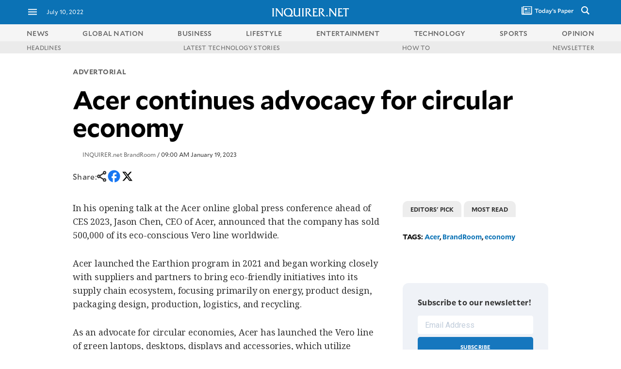

--- FILE ---
content_type: text/html; charset=UTF-8
request_url: https://technology.inquirer.net/120871/acer-continues-advocacy-for-circular-economy
body_size: 50669
content:

<!DOCTYPE html>
<html lang="en">
<head><meta charset="UTF-8"><script type="text/javascript">(window.NREUM||(NREUM={})).init={ajax:{deny_list:["bam.nr-data.net"]},feature_flags:["soft_nav"]};(window.NREUM||(NREUM={})).loader_config={licenseKey:"2936f620a2",applicationID:"120935489",browserID:"1588729685"};;/*! For license information please see nr-loader-rum-1.308.0.min.js.LICENSE.txt */
(()=>{var e,t,r={163:(e,t,r)=>{"use strict";r.d(t,{j:()=>E});var n=r(384),i=r(1741);var a=r(2555);r(860).K7.genericEvents;const s="experimental.resources",o="register",c=e=>{if(!e||"string"!=typeof e)return!1;try{document.createDocumentFragment().querySelector(e)}catch{return!1}return!0};var d=r(2614),u=r(944),l=r(8122);const f="[data-nr-mask]",g=e=>(0,l.a)(e,(()=>{const e={feature_flags:[],experimental:{allow_registered_children:!1,resources:!1},mask_selector:"*",block_selector:"[data-nr-block]",mask_input_options:{color:!1,date:!1,"datetime-local":!1,email:!1,month:!1,number:!1,range:!1,search:!1,tel:!1,text:!1,time:!1,url:!1,week:!1,textarea:!1,select:!1,password:!0}};return{ajax:{deny_list:void 0,block_internal:!0,enabled:!0,autoStart:!0},api:{get allow_registered_children(){return e.feature_flags.includes(o)||e.experimental.allow_registered_children},set allow_registered_children(t){e.experimental.allow_registered_children=t},duplicate_registered_data:!1},browser_consent_mode:{enabled:!1},distributed_tracing:{enabled:void 0,exclude_newrelic_header:void 0,cors_use_newrelic_header:void 0,cors_use_tracecontext_headers:void 0,allowed_origins:void 0},get feature_flags(){return e.feature_flags},set feature_flags(t){e.feature_flags=t},generic_events:{enabled:!0,autoStart:!0},harvest:{interval:30},jserrors:{enabled:!0,autoStart:!0},logging:{enabled:!0,autoStart:!0},metrics:{enabled:!0,autoStart:!0},obfuscate:void 0,page_action:{enabled:!0},page_view_event:{enabled:!0,autoStart:!0},page_view_timing:{enabled:!0,autoStart:!0},performance:{capture_marks:!1,capture_measures:!1,capture_detail:!0,resources:{get enabled(){return e.feature_flags.includes(s)||e.experimental.resources},set enabled(t){e.experimental.resources=t},asset_types:[],first_party_domains:[],ignore_newrelic:!0}},privacy:{cookies_enabled:!0},proxy:{assets:void 0,beacon:void 0},session:{expiresMs:d.wk,inactiveMs:d.BB},session_replay:{autoStart:!0,enabled:!1,preload:!1,sampling_rate:10,error_sampling_rate:100,collect_fonts:!1,inline_images:!1,fix_stylesheets:!0,mask_all_inputs:!0,get mask_text_selector(){return e.mask_selector},set mask_text_selector(t){c(t)?e.mask_selector="".concat(t,",").concat(f):""===t||null===t?e.mask_selector=f:(0,u.R)(5,t)},get block_class(){return"nr-block"},get ignore_class(){return"nr-ignore"},get mask_text_class(){return"nr-mask"},get block_selector(){return e.block_selector},set block_selector(t){c(t)?e.block_selector+=",".concat(t):""!==t&&(0,u.R)(6,t)},get mask_input_options(){return e.mask_input_options},set mask_input_options(t){t&&"object"==typeof t?e.mask_input_options={...t,password:!0}:(0,u.R)(7,t)}},session_trace:{enabled:!0,autoStart:!0},soft_navigations:{enabled:!0,autoStart:!0},spa:{enabled:!0,autoStart:!0},ssl:void 0,user_actions:{enabled:!0,elementAttributes:["id","className","tagName","type"]}}})());var p=r(6154),m=r(9324);let h=0;const v={buildEnv:m.F3,distMethod:m.Xs,version:m.xv,originTime:p.WN},b={consented:!1},y={appMetadata:{},get consented(){return this.session?.state?.consent||b.consented},set consented(e){b.consented=e},customTransaction:void 0,denyList:void 0,disabled:!1,harvester:void 0,isolatedBacklog:!1,isRecording:!1,loaderType:void 0,maxBytes:3e4,obfuscator:void 0,onerror:void 0,ptid:void 0,releaseIds:{},session:void 0,timeKeeper:void 0,registeredEntities:[],jsAttributesMetadata:{bytes:0},get harvestCount(){return++h}},_=e=>{const t=(0,l.a)(e,y),r=Object.keys(v).reduce((e,t)=>(e[t]={value:v[t],writable:!1,configurable:!0,enumerable:!0},e),{});return Object.defineProperties(t,r)};var w=r(5701);const x=e=>{const t=e.startsWith("http");e+="/",r.p=t?e:"https://"+e};var R=r(7836),k=r(3241);const A={accountID:void 0,trustKey:void 0,agentID:void 0,licenseKey:void 0,applicationID:void 0,xpid:void 0},S=e=>(0,l.a)(e,A),T=new Set;function E(e,t={},r,s){let{init:o,info:c,loader_config:d,runtime:u={},exposed:l=!0}=t;if(!c){const e=(0,n.pV)();o=e.init,c=e.info,d=e.loader_config}e.init=g(o||{}),e.loader_config=S(d||{}),c.jsAttributes??={},p.bv&&(c.jsAttributes.isWorker=!0),e.info=(0,a.D)(c);const f=e.init,m=[c.beacon,c.errorBeacon];T.has(e.agentIdentifier)||(f.proxy.assets&&(x(f.proxy.assets),m.push(f.proxy.assets)),f.proxy.beacon&&m.push(f.proxy.beacon),e.beacons=[...m],function(e){const t=(0,n.pV)();Object.getOwnPropertyNames(i.W.prototype).forEach(r=>{const n=i.W.prototype[r];if("function"!=typeof n||"constructor"===n)return;let a=t[r];e[r]&&!1!==e.exposed&&"micro-agent"!==e.runtime?.loaderType&&(t[r]=(...t)=>{const n=e[r](...t);return a?a(...t):n})})}(e),(0,n.US)("activatedFeatures",w.B)),u.denyList=[...f.ajax.deny_list||[],...f.ajax.block_internal?m:[]],u.ptid=e.agentIdentifier,u.loaderType=r,e.runtime=_(u),T.has(e.agentIdentifier)||(e.ee=R.ee.get(e.agentIdentifier),e.exposed=l,(0,k.W)({agentIdentifier:e.agentIdentifier,drained:!!w.B?.[e.agentIdentifier],type:"lifecycle",name:"initialize",feature:void 0,data:e.config})),T.add(e.agentIdentifier)}},384:(e,t,r)=>{"use strict";r.d(t,{NT:()=>s,US:()=>u,Zm:()=>o,bQ:()=>d,dV:()=>c,pV:()=>l});var n=r(6154),i=r(1863),a=r(1910);const s={beacon:"bam.nr-data.net",errorBeacon:"bam.nr-data.net"};function o(){return n.gm.NREUM||(n.gm.NREUM={}),void 0===n.gm.newrelic&&(n.gm.newrelic=n.gm.NREUM),n.gm.NREUM}function c(){let e=o();return e.o||(e.o={ST:n.gm.setTimeout,SI:n.gm.setImmediate||n.gm.setInterval,CT:n.gm.clearTimeout,XHR:n.gm.XMLHttpRequest,REQ:n.gm.Request,EV:n.gm.Event,PR:n.gm.Promise,MO:n.gm.MutationObserver,FETCH:n.gm.fetch,WS:n.gm.WebSocket},(0,a.i)(...Object.values(e.o))),e}function d(e,t){let r=o();r.initializedAgents??={},t.initializedAt={ms:(0,i.t)(),date:new Date},r.initializedAgents[e]=t}function u(e,t){o()[e]=t}function l(){return function(){let e=o();const t=e.info||{};e.info={beacon:s.beacon,errorBeacon:s.errorBeacon,...t}}(),function(){let e=o();const t=e.init||{};e.init={...t}}(),c(),function(){let e=o();const t=e.loader_config||{};e.loader_config={...t}}(),o()}},782:(e,t,r)=>{"use strict";r.d(t,{T:()=>n});const n=r(860).K7.pageViewTiming},860:(e,t,r)=>{"use strict";r.d(t,{$J:()=>u,K7:()=>c,P3:()=>d,XX:()=>i,Yy:()=>o,df:()=>a,qY:()=>n,v4:()=>s});const n="events",i="jserrors",a="browser/blobs",s="rum",o="browser/logs",c={ajax:"ajax",genericEvents:"generic_events",jserrors:i,logging:"logging",metrics:"metrics",pageAction:"page_action",pageViewEvent:"page_view_event",pageViewTiming:"page_view_timing",sessionReplay:"session_replay",sessionTrace:"session_trace",softNav:"soft_navigations",spa:"spa"},d={[c.pageViewEvent]:1,[c.pageViewTiming]:2,[c.metrics]:3,[c.jserrors]:4,[c.spa]:5,[c.ajax]:6,[c.sessionTrace]:7,[c.softNav]:8,[c.sessionReplay]:9,[c.logging]:10,[c.genericEvents]:11},u={[c.pageViewEvent]:s,[c.pageViewTiming]:n,[c.ajax]:n,[c.spa]:n,[c.softNav]:n,[c.metrics]:i,[c.jserrors]:i,[c.sessionTrace]:a,[c.sessionReplay]:a,[c.logging]:o,[c.genericEvents]:"ins"}},944:(e,t,r)=>{"use strict";r.d(t,{R:()=>i});var n=r(3241);function i(e,t){"function"==typeof console.debug&&(console.debug("New Relic Warning: https://github.com/newrelic/newrelic-browser-agent/blob/main/docs/warning-codes.md#".concat(e),t),(0,n.W)({agentIdentifier:null,drained:null,type:"data",name:"warn",feature:"warn",data:{code:e,secondary:t}}))}},1687:(e,t,r)=>{"use strict";r.d(t,{Ak:()=>d,Ze:()=>f,x3:()=>u});var n=r(3241),i=r(7836),a=r(3606),s=r(860),o=r(2646);const c={};function d(e,t){const r={staged:!1,priority:s.P3[t]||0};l(e),c[e].get(t)||c[e].set(t,r)}function u(e,t){e&&c[e]&&(c[e].get(t)&&c[e].delete(t),p(e,t,!1),c[e].size&&g(e))}function l(e){if(!e)throw new Error("agentIdentifier required");c[e]||(c[e]=new Map)}function f(e="",t="feature",r=!1){if(l(e),!e||!c[e].get(t)||r)return p(e,t);c[e].get(t).staged=!0,g(e)}function g(e){const t=Array.from(c[e]);t.every(([e,t])=>t.staged)&&(t.sort((e,t)=>e[1].priority-t[1].priority),t.forEach(([t])=>{c[e].delete(t),p(e,t)}))}function p(e,t,r=!0){const s=e?i.ee.get(e):i.ee,c=a.i.handlers;if(!s.aborted&&s.backlog&&c){if((0,n.W)({agentIdentifier:e,type:"lifecycle",name:"drain",feature:t}),r){const e=s.backlog[t],r=c[t];if(r){for(let t=0;e&&t<e.length;++t)m(e[t],r);Object.entries(r).forEach(([e,t])=>{Object.values(t||{}).forEach(t=>{t[0]?.on&&t[0]?.context()instanceof o.y&&t[0].on(e,t[1])})})}}s.isolatedBacklog||delete c[t],s.backlog[t]=null,s.emit("drain-"+t,[])}}function m(e,t){var r=e[1];Object.values(t[r]||{}).forEach(t=>{var r=e[0];if(t[0]===r){var n=t[1],i=e[3],a=e[2];n.apply(i,a)}})}},1738:(e,t,r)=>{"use strict";r.d(t,{U:()=>g,Y:()=>f});var n=r(3241),i=r(9908),a=r(1863),s=r(944),o=r(5701),c=r(3969),d=r(8362),u=r(860),l=r(4261);function f(e,t,r,a){const f=a||r;!f||f[e]&&f[e]!==d.d.prototype[e]||(f[e]=function(){(0,i.p)(c.xV,["API/"+e+"/called"],void 0,u.K7.metrics,r.ee),(0,n.W)({agentIdentifier:r.agentIdentifier,drained:!!o.B?.[r.agentIdentifier],type:"data",name:"api",feature:l.Pl+e,data:{}});try{return t.apply(this,arguments)}catch(e){(0,s.R)(23,e)}})}function g(e,t,r,n,s){const o=e.info;null===r?delete o.jsAttributes[t]:o.jsAttributes[t]=r,(s||null===r)&&(0,i.p)(l.Pl+n,[(0,a.t)(),t,r],void 0,"session",e.ee)}},1741:(e,t,r)=>{"use strict";r.d(t,{W:()=>a});var n=r(944),i=r(4261);class a{#e(e,...t){if(this[e]!==a.prototype[e])return this[e](...t);(0,n.R)(35,e)}addPageAction(e,t){return this.#e(i.hG,e,t)}register(e){return this.#e(i.eY,e)}recordCustomEvent(e,t){return this.#e(i.fF,e,t)}setPageViewName(e,t){return this.#e(i.Fw,e,t)}setCustomAttribute(e,t,r){return this.#e(i.cD,e,t,r)}noticeError(e,t){return this.#e(i.o5,e,t)}setUserId(e,t=!1){return this.#e(i.Dl,e,t)}setApplicationVersion(e){return this.#e(i.nb,e)}setErrorHandler(e){return this.#e(i.bt,e)}addRelease(e,t){return this.#e(i.k6,e,t)}log(e,t){return this.#e(i.$9,e,t)}start(){return this.#e(i.d3)}finished(e){return this.#e(i.BL,e)}recordReplay(){return this.#e(i.CH)}pauseReplay(){return this.#e(i.Tb)}addToTrace(e){return this.#e(i.U2,e)}setCurrentRouteName(e){return this.#e(i.PA,e)}interaction(e){return this.#e(i.dT,e)}wrapLogger(e,t,r){return this.#e(i.Wb,e,t,r)}measure(e,t){return this.#e(i.V1,e,t)}consent(e){return this.#e(i.Pv,e)}}},1863:(e,t,r)=>{"use strict";function n(){return Math.floor(performance.now())}r.d(t,{t:()=>n})},1910:(e,t,r)=>{"use strict";r.d(t,{i:()=>a});var n=r(944);const i=new Map;function a(...e){return e.every(e=>{if(i.has(e))return i.get(e);const t="function"==typeof e?e.toString():"",r=t.includes("[native code]"),a=t.includes("nrWrapper");return r||a||(0,n.R)(64,e?.name||t),i.set(e,r),r})}},2555:(e,t,r)=>{"use strict";r.d(t,{D:()=>o,f:()=>s});var n=r(384),i=r(8122);const a={beacon:n.NT.beacon,errorBeacon:n.NT.errorBeacon,licenseKey:void 0,applicationID:void 0,sa:void 0,queueTime:void 0,applicationTime:void 0,ttGuid:void 0,user:void 0,account:void 0,product:void 0,extra:void 0,jsAttributes:{},userAttributes:void 0,atts:void 0,transactionName:void 0,tNamePlain:void 0};function s(e){try{return!!e.licenseKey&&!!e.errorBeacon&&!!e.applicationID}catch(e){return!1}}const o=e=>(0,i.a)(e,a)},2614:(e,t,r)=>{"use strict";r.d(t,{BB:()=>s,H3:()=>n,g:()=>d,iL:()=>c,tS:()=>o,uh:()=>i,wk:()=>a});const n="NRBA",i="SESSION",a=144e5,s=18e5,o={STARTED:"session-started",PAUSE:"session-pause",RESET:"session-reset",RESUME:"session-resume",UPDATE:"session-update"},c={SAME_TAB:"same-tab",CROSS_TAB:"cross-tab"},d={OFF:0,FULL:1,ERROR:2}},2646:(e,t,r)=>{"use strict";r.d(t,{y:()=>n});class n{constructor(e){this.contextId=e}}},2843:(e,t,r)=>{"use strict";r.d(t,{G:()=>a,u:()=>i});var n=r(3878);function i(e,t=!1,r,i){(0,n.DD)("visibilitychange",function(){if(t)return void("hidden"===document.visibilityState&&e());e(document.visibilityState)},r,i)}function a(e,t,r){(0,n.sp)("pagehide",e,t,r)}},3241:(e,t,r)=>{"use strict";r.d(t,{W:()=>a});var n=r(6154);const i="newrelic";function a(e={}){try{n.gm.dispatchEvent(new CustomEvent(i,{detail:e}))}catch(e){}}},3606:(e,t,r)=>{"use strict";r.d(t,{i:()=>a});var n=r(9908);a.on=s;var i=a.handlers={};function a(e,t,r,a){s(a||n.d,i,e,t,r)}function s(e,t,r,i,a){a||(a="feature"),e||(e=n.d);var s=t[a]=t[a]||{};(s[r]=s[r]||[]).push([e,i])}},3878:(e,t,r)=>{"use strict";function n(e,t){return{capture:e,passive:!1,signal:t}}function i(e,t,r=!1,i){window.addEventListener(e,t,n(r,i))}function a(e,t,r=!1,i){document.addEventListener(e,t,n(r,i))}r.d(t,{DD:()=>a,jT:()=>n,sp:()=>i})},3969:(e,t,r)=>{"use strict";r.d(t,{TZ:()=>n,XG:()=>o,rs:()=>i,xV:()=>s,z_:()=>a});const n=r(860).K7.metrics,i="sm",a="cm",s="storeSupportabilityMetrics",o="storeEventMetrics"},4234:(e,t,r)=>{"use strict";r.d(t,{W:()=>a});var n=r(7836),i=r(1687);class a{constructor(e,t){this.agentIdentifier=e,this.ee=n.ee.get(e),this.featureName=t,this.blocked=!1}deregisterDrain(){(0,i.x3)(this.agentIdentifier,this.featureName)}}},4261:(e,t,r)=>{"use strict";r.d(t,{$9:()=>d,BL:()=>o,CH:()=>g,Dl:()=>_,Fw:()=>y,PA:()=>h,Pl:()=>n,Pv:()=>k,Tb:()=>l,U2:()=>a,V1:()=>R,Wb:()=>x,bt:()=>b,cD:()=>v,d3:()=>w,dT:()=>c,eY:()=>p,fF:()=>f,hG:()=>i,k6:()=>s,nb:()=>m,o5:()=>u});const n="api-",i="addPageAction",a="addToTrace",s="addRelease",o="finished",c="interaction",d="log",u="noticeError",l="pauseReplay",f="recordCustomEvent",g="recordReplay",p="register",m="setApplicationVersion",h="setCurrentRouteName",v="setCustomAttribute",b="setErrorHandler",y="setPageViewName",_="setUserId",w="start",x="wrapLogger",R="measure",k="consent"},5289:(e,t,r)=>{"use strict";r.d(t,{GG:()=>s,Qr:()=>c,sB:()=>o});var n=r(3878),i=r(6389);function a(){return"undefined"==typeof document||"complete"===document.readyState}function s(e,t){if(a())return e();const r=(0,i.J)(e),s=setInterval(()=>{a()&&(clearInterval(s),r())},500);(0,n.sp)("load",r,t)}function o(e){if(a())return e();(0,n.DD)("DOMContentLoaded",e)}function c(e){if(a())return e();(0,n.sp)("popstate",e)}},5607:(e,t,r)=>{"use strict";r.d(t,{W:()=>n});const n=(0,r(9566).bz)()},5701:(e,t,r)=>{"use strict";r.d(t,{B:()=>a,t:()=>s});var n=r(3241);const i=new Set,a={};function s(e,t){const r=t.agentIdentifier;a[r]??={},e&&"object"==typeof e&&(i.has(r)||(t.ee.emit("rumresp",[e]),a[r]=e,i.add(r),(0,n.W)({agentIdentifier:r,loaded:!0,drained:!0,type:"lifecycle",name:"load",feature:void 0,data:e})))}},6154:(e,t,r)=>{"use strict";r.d(t,{OF:()=>c,RI:()=>i,WN:()=>u,bv:()=>a,eN:()=>l,gm:()=>s,mw:()=>o,sb:()=>d});var n=r(1863);const i="undefined"!=typeof window&&!!window.document,a="undefined"!=typeof WorkerGlobalScope&&("undefined"!=typeof self&&self instanceof WorkerGlobalScope&&self.navigator instanceof WorkerNavigator||"undefined"!=typeof globalThis&&globalThis instanceof WorkerGlobalScope&&globalThis.navigator instanceof WorkerNavigator),s=i?window:"undefined"!=typeof WorkerGlobalScope&&("undefined"!=typeof self&&self instanceof WorkerGlobalScope&&self||"undefined"!=typeof globalThis&&globalThis instanceof WorkerGlobalScope&&globalThis),o=Boolean("hidden"===s?.document?.visibilityState),c=/iPad|iPhone|iPod/.test(s.navigator?.userAgent),d=c&&"undefined"==typeof SharedWorker,u=((()=>{const e=s.navigator?.userAgent?.match(/Firefox[/\s](\d+\.\d+)/);Array.isArray(e)&&e.length>=2&&e[1]})(),Date.now()-(0,n.t)()),l=()=>"undefined"!=typeof PerformanceNavigationTiming&&s?.performance?.getEntriesByType("navigation")?.[0]?.responseStart},6389:(e,t,r)=>{"use strict";function n(e,t=500,r={}){const n=r?.leading||!1;let i;return(...r)=>{n&&void 0===i&&(e.apply(this,r),i=setTimeout(()=>{i=clearTimeout(i)},t)),n||(clearTimeout(i),i=setTimeout(()=>{e.apply(this,r)},t))}}function i(e){let t=!1;return(...r)=>{t||(t=!0,e.apply(this,r))}}r.d(t,{J:()=>i,s:()=>n})},6630:(e,t,r)=>{"use strict";r.d(t,{T:()=>n});const n=r(860).K7.pageViewEvent},7699:(e,t,r)=>{"use strict";r.d(t,{It:()=>a,KC:()=>o,No:()=>i,qh:()=>s});var n=r(860);const i=16e3,a=1e6,s="SESSION_ERROR",o={[n.K7.logging]:!0,[n.K7.genericEvents]:!1,[n.K7.jserrors]:!1,[n.K7.ajax]:!1}},7836:(e,t,r)=>{"use strict";r.d(t,{P:()=>o,ee:()=>c});var n=r(384),i=r(8990),a=r(2646),s=r(5607);const o="nr@context:".concat(s.W),c=function e(t,r){var n={},s={},u={},l=!1;try{l=16===r.length&&d.initializedAgents?.[r]?.runtime.isolatedBacklog}catch(e){}var f={on:p,addEventListener:p,removeEventListener:function(e,t){var r=n[e];if(!r)return;for(var i=0;i<r.length;i++)r[i]===t&&r.splice(i,1)},emit:function(e,r,n,i,a){!1!==a&&(a=!0);if(c.aborted&&!i)return;t&&a&&t.emit(e,r,n);var o=g(n);m(e).forEach(e=>{e.apply(o,r)});var d=v()[s[e]];d&&d.push([f,e,r,o]);return o},get:h,listeners:m,context:g,buffer:function(e,t){const r=v();if(t=t||"feature",f.aborted)return;Object.entries(e||{}).forEach(([e,n])=>{s[n]=t,t in r||(r[t]=[])})},abort:function(){f._aborted=!0,Object.keys(f.backlog).forEach(e=>{delete f.backlog[e]})},isBuffering:function(e){return!!v()[s[e]]},debugId:r,backlog:l?{}:t&&"object"==typeof t.backlog?t.backlog:{},isolatedBacklog:l};return Object.defineProperty(f,"aborted",{get:()=>{let e=f._aborted||!1;return e||(t&&(e=t.aborted),e)}}),f;function g(e){return e&&e instanceof a.y?e:e?(0,i.I)(e,o,()=>new a.y(o)):new a.y(o)}function p(e,t){n[e]=m(e).concat(t)}function m(e){return n[e]||[]}function h(t){return u[t]=u[t]||e(f,t)}function v(){return f.backlog}}(void 0,"globalEE"),d=(0,n.Zm)();d.ee||(d.ee=c)},8122:(e,t,r)=>{"use strict";r.d(t,{a:()=>i});var n=r(944);function i(e,t){try{if(!e||"object"!=typeof e)return(0,n.R)(3);if(!t||"object"!=typeof t)return(0,n.R)(4);const r=Object.create(Object.getPrototypeOf(t),Object.getOwnPropertyDescriptors(t)),a=0===Object.keys(r).length?e:r;for(let s in a)if(void 0!==e[s])try{if(null===e[s]){r[s]=null;continue}Array.isArray(e[s])&&Array.isArray(t[s])?r[s]=Array.from(new Set([...e[s],...t[s]])):"object"==typeof e[s]&&"object"==typeof t[s]?r[s]=i(e[s],t[s]):r[s]=e[s]}catch(e){r[s]||(0,n.R)(1,e)}return r}catch(e){(0,n.R)(2,e)}}},8362:(e,t,r)=>{"use strict";r.d(t,{d:()=>a});var n=r(9566),i=r(1741);class a extends i.W{agentIdentifier=(0,n.LA)(16)}},8374:(e,t,r)=>{r.nc=(()=>{try{return document?.currentScript?.nonce}catch(e){}return""})()},8990:(e,t,r)=>{"use strict";r.d(t,{I:()=>i});var n=Object.prototype.hasOwnProperty;function i(e,t,r){if(n.call(e,t))return e[t];var i=r();if(Object.defineProperty&&Object.keys)try{return Object.defineProperty(e,t,{value:i,writable:!0,enumerable:!1}),i}catch(e){}return e[t]=i,i}},9324:(e,t,r)=>{"use strict";r.d(t,{F3:()=>i,Xs:()=>a,xv:()=>n});const n="1.308.0",i="PROD",a="CDN"},9566:(e,t,r)=>{"use strict";r.d(t,{LA:()=>o,bz:()=>s});var n=r(6154);const i="xxxxxxxx-xxxx-4xxx-yxxx-xxxxxxxxxxxx";function a(e,t){return e?15&e[t]:16*Math.random()|0}function s(){const e=n.gm?.crypto||n.gm?.msCrypto;let t,r=0;return e&&e.getRandomValues&&(t=e.getRandomValues(new Uint8Array(30))),i.split("").map(e=>"x"===e?a(t,r++).toString(16):"y"===e?(3&a()|8).toString(16):e).join("")}function o(e){const t=n.gm?.crypto||n.gm?.msCrypto;let r,i=0;t&&t.getRandomValues&&(r=t.getRandomValues(new Uint8Array(e)));const s=[];for(var o=0;o<e;o++)s.push(a(r,i++).toString(16));return s.join("")}},9908:(e,t,r)=>{"use strict";r.d(t,{d:()=>n,p:()=>i});var n=r(7836).ee.get("handle");function i(e,t,r,i,a){a?(a.buffer([e],i),a.emit(e,t,r)):(n.buffer([e],i),n.emit(e,t,r))}}},n={};function i(e){var t=n[e];if(void 0!==t)return t.exports;var a=n[e]={exports:{}};return r[e](a,a.exports,i),a.exports}i.m=r,i.d=(e,t)=>{for(var r in t)i.o(t,r)&&!i.o(e,r)&&Object.defineProperty(e,r,{enumerable:!0,get:t[r]})},i.f={},i.e=e=>Promise.all(Object.keys(i.f).reduce((t,r)=>(i.f[r](e,t),t),[])),i.u=e=>"nr-rum-1.308.0.min.js",i.o=(e,t)=>Object.prototype.hasOwnProperty.call(e,t),e={},t="NRBA-1.308.0.PROD:",i.l=(r,n,a,s)=>{if(e[r])e[r].push(n);else{var o,c;if(void 0!==a)for(var d=document.getElementsByTagName("script"),u=0;u<d.length;u++){var l=d[u];if(l.getAttribute("src")==r||l.getAttribute("data-webpack")==t+a){o=l;break}}if(!o){c=!0;var f={296:"sha512-+MIMDsOcckGXa1EdWHqFNv7P+JUkd5kQwCBr3KE6uCvnsBNUrdSt4a/3/L4j4TxtnaMNjHpza2/erNQbpacJQA=="};(o=document.createElement("script")).charset="utf-8",i.nc&&o.setAttribute("nonce",i.nc),o.setAttribute("data-webpack",t+a),o.src=r,0!==o.src.indexOf(window.location.origin+"/")&&(o.crossOrigin="anonymous"),f[s]&&(o.integrity=f[s])}e[r]=[n];var g=(t,n)=>{o.onerror=o.onload=null,clearTimeout(p);var i=e[r];if(delete e[r],o.parentNode&&o.parentNode.removeChild(o),i&&i.forEach(e=>e(n)),t)return t(n)},p=setTimeout(g.bind(null,void 0,{type:"timeout",target:o}),12e4);o.onerror=g.bind(null,o.onerror),o.onload=g.bind(null,o.onload),c&&document.head.appendChild(o)}},i.r=e=>{"undefined"!=typeof Symbol&&Symbol.toStringTag&&Object.defineProperty(e,Symbol.toStringTag,{value:"Module"}),Object.defineProperty(e,"__esModule",{value:!0})},i.p="https://js-agent.newrelic.com/",(()=>{var e={374:0,840:0};i.f.j=(t,r)=>{var n=i.o(e,t)?e[t]:void 0;if(0!==n)if(n)r.push(n[2]);else{var a=new Promise((r,i)=>n=e[t]=[r,i]);r.push(n[2]=a);var s=i.p+i.u(t),o=new Error;i.l(s,r=>{if(i.o(e,t)&&(0!==(n=e[t])&&(e[t]=void 0),n)){var a=r&&("load"===r.type?"missing":r.type),s=r&&r.target&&r.target.src;o.message="Loading chunk "+t+" failed: ("+a+": "+s+")",o.name="ChunkLoadError",o.type=a,o.request=s,n[1](o)}},"chunk-"+t,t)}};var t=(t,r)=>{var n,a,[s,o,c]=r,d=0;if(s.some(t=>0!==e[t])){for(n in o)i.o(o,n)&&(i.m[n]=o[n]);if(c)c(i)}for(t&&t(r);d<s.length;d++)a=s[d],i.o(e,a)&&e[a]&&e[a][0](),e[a]=0},r=self["webpackChunk:NRBA-1.308.0.PROD"]=self["webpackChunk:NRBA-1.308.0.PROD"]||[];r.forEach(t.bind(null,0)),r.push=t.bind(null,r.push.bind(r))})(),(()=>{"use strict";i(8374);var e=i(8362),t=i(860);const r=Object.values(t.K7);var n=i(163);var a=i(9908),s=i(1863),o=i(4261),c=i(1738);var d=i(1687),u=i(4234),l=i(5289),f=i(6154),g=i(944),p=i(384);const m=e=>f.RI&&!0===e?.privacy.cookies_enabled;function h(e){return!!(0,p.dV)().o.MO&&m(e)&&!0===e?.session_trace.enabled}var v=i(6389),b=i(7699);class y extends u.W{constructor(e,t){super(e.agentIdentifier,t),this.agentRef=e,this.abortHandler=void 0,this.featAggregate=void 0,this.loadedSuccessfully=void 0,this.onAggregateImported=new Promise(e=>{this.loadedSuccessfully=e}),this.deferred=Promise.resolve(),!1===e.init[this.featureName].autoStart?this.deferred=new Promise((t,r)=>{this.ee.on("manual-start-all",(0,v.J)(()=>{(0,d.Ak)(e.agentIdentifier,this.featureName),t()}))}):(0,d.Ak)(e.agentIdentifier,t)}importAggregator(e,t,r={}){if(this.featAggregate)return;const n=async()=>{let n;await this.deferred;try{if(m(e.init)){const{setupAgentSession:t}=await i.e(296).then(i.bind(i,3305));n=t(e)}}catch(e){(0,g.R)(20,e),this.ee.emit("internal-error",[e]),(0,a.p)(b.qh,[e],void 0,this.featureName,this.ee)}try{if(!this.#t(this.featureName,n,e.init))return(0,d.Ze)(this.agentIdentifier,this.featureName),void this.loadedSuccessfully(!1);const{Aggregate:i}=await t();this.featAggregate=new i(e,r),e.runtime.harvester.initializedAggregates.push(this.featAggregate),this.loadedSuccessfully(!0)}catch(e){(0,g.R)(34,e),this.abortHandler?.(),(0,d.Ze)(this.agentIdentifier,this.featureName,!0),this.loadedSuccessfully(!1),this.ee&&this.ee.abort()}};f.RI?(0,l.GG)(()=>n(),!0):n()}#t(e,r,n){if(this.blocked)return!1;switch(e){case t.K7.sessionReplay:return h(n)&&!!r;case t.K7.sessionTrace:return!!r;default:return!0}}}var _=i(6630),w=i(2614),x=i(3241);class R extends y{static featureName=_.T;constructor(e){var t;super(e,_.T),this.setupInspectionEvents(e.agentIdentifier),t=e,(0,c.Y)(o.Fw,function(e,r){"string"==typeof e&&("/"!==e.charAt(0)&&(e="/"+e),t.runtime.customTransaction=(r||"http://custom.transaction")+e,(0,a.p)(o.Pl+o.Fw,[(0,s.t)()],void 0,void 0,t.ee))},t),this.importAggregator(e,()=>i.e(296).then(i.bind(i,3943)))}setupInspectionEvents(e){const t=(t,r)=>{t&&(0,x.W)({agentIdentifier:e,timeStamp:t.timeStamp,loaded:"complete"===t.target.readyState,type:"window",name:r,data:t.target.location+""})};(0,l.sB)(e=>{t(e,"DOMContentLoaded")}),(0,l.GG)(e=>{t(e,"load")}),(0,l.Qr)(e=>{t(e,"navigate")}),this.ee.on(w.tS.UPDATE,(t,r)=>{(0,x.W)({agentIdentifier:e,type:"lifecycle",name:"session",data:r})})}}class k extends e.d{constructor(e){var t;(super(),f.gm)?(this.features={},(0,p.bQ)(this.agentIdentifier,this),this.desiredFeatures=new Set(e.features||[]),this.desiredFeatures.add(R),(0,n.j)(this,e,e.loaderType||"agent"),t=this,(0,c.Y)(o.cD,function(e,r,n=!1){if("string"==typeof e){if(["string","number","boolean"].includes(typeof r)||null===r)return(0,c.U)(t,e,r,o.cD,n);(0,g.R)(40,typeof r)}else(0,g.R)(39,typeof e)},t),function(e){(0,c.Y)(o.Dl,function(t,r=!1){if("string"!=typeof t&&null!==t)return void(0,g.R)(41,typeof t);const n=e.info.jsAttributes["enduser.id"];r&&null!=n&&n!==t?(0,a.p)(o.Pl+"setUserIdAndResetSession",[t],void 0,"session",e.ee):(0,c.U)(e,"enduser.id",t,o.Dl,!0)},e)}(this),function(e){(0,c.Y)(o.nb,function(t){if("string"==typeof t||null===t)return(0,c.U)(e,"application.version",t,o.nb,!1);(0,g.R)(42,typeof t)},e)}(this),function(e){(0,c.Y)(o.d3,function(){e.ee.emit("manual-start-all")},e)}(this),function(e){(0,c.Y)(o.Pv,function(t=!0){if("boolean"==typeof t){if((0,a.p)(o.Pl+o.Pv,[t],void 0,"session",e.ee),e.runtime.consented=t,t){const t=e.features.page_view_event;t.onAggregateImported.then(e=>{const r=t.featAggregate;e&&!r.sentRum&&r.sendRum()})}}else(0,g.R)(65,typeof t)},e)}(this),this.run()):(0,g.R)(21)}get config(){return{info:this.info,init:this.init,loader_config:this.loader_config,runtime:this.runtime}}get api(){return this}run(){try{const e=function(e){const t={};return r.forEach(r=>{t[r]=!!e[r]?.enabled}),t}(this.init),n=[...this.desiredFeatures];n.sort((e,r)=>t.P3[e.featureName]-t.P3[r.featureName]),n.forEach(r=>{if(!e[r.featureName]&&r.featureName!==t.K7.pageViewEvent)return;if(r.featureName===t.K7.spa)return void(0,g.R)(67);const n=function(e){switch(e){case t.K7.ajax:return[t.K7.jserrors];case t.K7.sessionTrace:return[t.K7.ajax,t.K7.pageViewEvent];case t.K7.sessionReplay:return[t.K7.sessionTrace];case t.K7.pageViewTiming:return[t.K7.pageViewEvent];default:return[]}}(r.featureName).filter(e=>!(e in this.features));n.length>0&&(0,g.R)(36,{targetFeature:r.featureName,missingDependencies:n}),this.features[r.featureName]=new r(this)})}catch(e){(0,g.R)(22,e);for(const e in this.features)this.features[e].abortHandler?.();const t=(0,p.Zm)();delete t.initializedAgents[this.agentIdentifier]?.features,delete this.sharedAggregator;return t.ee.get(this.agentIdentifier).abort(),!1}}}var A=i(2843),S=i(782);class T extends y{static featureName=S.T;constructor(e){super(e,S.T),f.RI&&((0,A.u)(()=>(0,a.p)("docHidden",[(0,s.t)()],void 0,S.T,this.ee),!0),(0,A.G)(()=>(0,a.p)("winPagehide",[(0,s.t)()],void 0,S.T,this.ee)),this.importAggregator(e,()=>i.e(296).then(i.bind(i,2117))))}}var E=i(3969);class I extends y{static featureName=E.TZ;constructor(e){super(e,E.TZ),f.RI&&document.addEventListener("securitypolicyviolation",e=>{(0,a.p)(E.xV,["Generic/CSPViolation/Detected"],void 0,this.featureName,this.ee)}),this.importAggregator(e,()=>i.e(296).then(i.bind(i,9623)))}}new k({features:[R,T,I],loaderType:"lite"})})()})();</script><script>if(navigator.userAgent.match(/MSIE|Internet Explorer/i)||navigator.userAgent.match(/Trident\/7\..*?rv:11/i)){var href=document.location.href;if(!href.match(/[?&]nowprocket/)){if(href.indexOf("?")==-1){if(href.indexOf("#")==-1){document.location.href=href+"?nowprocket=1"}else{document.location.href=href.replace("#","?nowprocket=1#")}}else{if(href.indexOf("#")==-1){document.location.href=href+"&nowprocket=1"}else{document.location.href=href.replace("#","&nowprocket=1#")}}}}</script><script>(()=>{class RocketLazyLoadScripts{constructor(){this.v="2.0.4",this.userEvents=["keydown","keyup","mousedown","mouseup","mousemove","mouseover","mouseout","touchmove","touchstart","touchend","touchcancel","wheel","click","dblclick","input"],this.attributeEvents=["onblur","onclick","oncontextmenu","ondblclick","onfocus","onmousedown","onmouseenter","onmouseleave","onmousemove","onmouseout","onmouseover","onmouseup","onmousewheel","onscroll","onsubmit"]}async t(){this.i(),this.o(),/iP(ad|hone)/.test(navigator.userAgent)&&this.h(),this.u(),this.l(this),this.m(),this.k(this),this.p(this),this._(),await Promise.all([this.R(),this.L()]),this.lastBreath=Date.now(),this.S(this),this.P(),this.D(),this.O(),this.M(),await this.C(this.delayedScripts.normal),await this.C(this.delayedScripts.defer),await this.C(this.delayedScripts.async),await this.T(),await this.F(),await this.j(),await this.A(),window.dispatchEvent(new Event("rocket-allScriptsLoaded")),this.everythingLoaded=!0,this.lastTouchEnd&&await new Promise(t=>setTimeout(t,500-Date.now()+this.lastTouchEnd)),this.I(),this.H(),this.U(),this.W()}i(){this.CSPIssue=sessionStorage.getItem("rocketCSPIssue"),document.addEventListener("securitypolicyviolation",t=>{this.CSPIssue||"script-src-elem"!==t.violatedDirective||"data"!==t.blockedURI||(this.CSPIssue=!0,sessionStorage.setItem("rocketCSPIssue",!0))},{isRocket:!0})}o(){window.addEventListener("pageshow",t=>{this.persisted=t.persisted,this.realWindowLoadedFired=!0},{isRocket:!0}),window.addEventListener("pagehide",()=>{this.onFirstUserAction=null},{isRocket:!0})}h(){let t;function e(e){t=e}window.addEventListener("touchstart",e,{isRocket:!0}),window.addEventListener("touchend",function i(o){o.changedTouches[0]&&t.changedTouches[0]&&Math.abs(o.changedTouches[0].pageX-t.changedTouches[0].pageX)<10&&Math.abs(o.changedTouches[0].pageY-t.changedTouches[0].pageY)<10&&o.timeStamp-t.timeStamp<200&&(window.removeEventListener("touchstart",e,{isRocket:!0}),window.removeEventListener("touchend",i,{isRocket:!0}),"INPUT"===o.target.tagName&&"text"===o.target.type||(o.target.dispatchEvent(new TouchEvent("touchend",{target:o.target,bubbles:!0})),o.target.dispatchEvent(new MouseEvent("mouseover",{target:o.target,bubbles:!0})),o.target.dispatchEvent(new PointerEvent("click",{target:o.target,bubbles:!0,cancelable:!0,detail:1,clientX:o.changedTouches[0].clientX,clientY:o.changedTouches[0].clientY})),event.preventDefault()))},{isRocket:!0})}q(t){this.userActionTriggered||("mousemove"!==t.type||this.firstMousemoveIgnored?"keyup"===t.type||"mouseover"===t.type||"mouseout"===t.type||(this.userActionTriggered=!0,this.onFirstUserAction&&this.onFirstUserAction()):this.firstMousemoveIgnored=!0),"click"===t.type&&t.preventDefault(),t.stopPropagation(),t.stopImmediatePropagation(),"touchstart"===this.lastEvent&&"touchend"===t.type&&(this.lastTouchEnd=Date.now()),"click"===t.type&&(this.lastTouchEnd=0),this.lastEvent=t.type,t.composedPath&&t.composedPath()[0].getRootNode()instanceof ShadowRoot&&(t.rocketTarget=t.composedPath()[0]),this.savedUserEvents.push(t)}u(){this.savedUserEvents=[],this.userEventHandler=this.q.bind(this),this.userEvents.forEach(t=>window.addEventListener(t,this.userEventHandler,{passive:!1,isRocket:!0})),document.addEventListener("visibilitychange",this.userEventHandler,{isRocket:!0})}U(){this.userEvents.forEach(t=>window.removeEventListener(t,this.userEventHandler,{passive:!1,isRocket:!0})),document.removeEventListener("visibilitychange",this.userEventHandler,{isRocket:!0}),this.savedUserEvents.forEach(t=>{(t.rocketTarget||t.target).dispatchEvent(new window[t.constructor.name](t.type,t))})}m(){const t="return false",e=Array.from(this.attributeEvents,t=>"data-rocket-"+t),i="["+this.attributeEvents.join("],[")+"]",o="[data-rocket-"+this.attributeEvents.join("],[data-rocket-")+"]",s=(e,i,o)=>{o&&o!==t&&(e.setAttribute("data-rocket-"+i,o),e["rocket"+i]=new Function("event",o),e.setAttribute(i,t))};new MutationObserver(t=>{for(const n of t)"attributes"===n.type&&(n.attributeName.startsWith("data-rocket-")||this.everythingLoaded?n.attributeName.startsWith("data-rocket-")&&this.everythingLoaded&&this.N(n.target,n.attributeName.substring(12)):s(n.target,n.attributeName,n.target.getAttribute(n.attributeName))),"childList"===n.type&&n.addedNodes.forEach(t=>{if(t.nodeType===Node.ELEMENT_NODE)if(this.everythingLoaded)for(const i of[t,...t.querySelectorAll(o)])for(const t of i.getAttributeNames())e.includes(t)&&this.N(i,t.substring(12));else for(const e of[t,...t.querySelectorAll(i)])for(const t of e.getAttributeNames())this.attributeEvents.includes(t)&&s(e,t,e.getAttribute(t))})}).observe(document,{subtree:!0,childList:!0,attributeFilter:[...this.attributeEvents,...e]})}I(){this.attributeEvents.forEach(t=>{document.querySelectorAll("[data-rocket-"+t+"]").forEach(e=>{this.N(e,t)})})}N(t,e){const i=t.getAttribute("data-rocket-"+e);i&&(t.setAttribute(e,i),t.removeAttribute("data-rocket-"+e))}k(t){Object.defineProperty(HTMLElement.prototype,"onclick",{get(){return this.rocketonclick||null},set(e){this.rocketonclick=e,this.setAttribute(t.everythingLoaded?"onclick":"data-rocket-onclick","this.rocketonclick(event)")}})}S(t){function e(e,i){let o=e[i];e[i]=null,Object.defineProperty(e,i,{get:()=>o,set(s){t.everythingLoaded?o=s:e["rocket"+i]=o=s}})}e(document,"onreadystatechange"),e(window,"onload"),e(window,"onpageshow");try{Object.defineProperty(document,"readyState",{get:()=>t.rocketReadyState,set(e){t.rocketReadyState=e},configurable:!0}),document.readyState="loading"}catch(t){console.log("WPRocket DJE readyState conflict, bypassing")}}l(t){this.originalAddEventListener=EventTarget.prototype.addEventListener,this.originalRemoveEventListener=EventTarget.prototype.removeEventListener,this.savedEventListeners=[],EventTarget.prototype.addEventListener=function(e,i,o){o&&o.isRocket||!t.B(e,this)&&!t.userEvents.includes(e)||t.B(e,this)&&!t.userActionTriggered||e.startsWith("rocket-")||t.everythingLoaded?t.originalAddEventListener.call(this,e,i,o):(t.savedEventListeners.push({target:this,remove:!1,type:e,func:i,options:o}),"mouseenter"!==e&&"mouseleave"!==e||t.originalAddEventListener.call(this,e,t.savedUserEvents.push,o))},EventTarget.prototype.removeEventListener=function(e,i,o){o&&o.isRocket||!t.B(e,this)&&!t.userEvents.includes(e)||t.B(e,this)&&!t.userActionTriggered||e.startsWith("rocket-")||t.everythingLoaded?t.originalRemoveEventListener.call(this,e,i,o):t.savedEventListeners.push({target:this,remove:!0,type:e,func:i,options:o})}}J(t,e){this.savedEventListeners=this.savedEventListeners.filter(i=>{let o=i.type,s=i.target||window;return e!==o||t!==s||(this.B(o,s)&&(i.type="rocket-"+o),this.$(i),!1)})}H(){EventTarget.prototype.addEventListener=this.originalAddEventListener,EventTarget.prototype.removeEventListener=this.originalRemoveEventListener,this.savedEventListeners.forEach(t=>this.$(t))}$(t){t.remove?this.originalRemoveEventListener.call(t.target,t.type,t.func,t.options):this.originalAddEventListener.call(t.target,t.type,t.func,t.options)}p(t){let e;function i(e){return t.everythingLoaded?e:e.split(" ").map(t=>"load"===t||t.startsWith("load.")?"rocket-jquery-load":t).join(" ")}function o(o){function s(e){const s=o.fn[e];o.fn[e]=o.fn.init.prototype[e]=function(){return this[0]===window&&t.userActionTriggered&&("string"==typeof arguments[0]||arguments[0]instanceof String?arguments[0]=i(arguments[0]):"object"==typeof arguments[0]&&Object.keys(arguments[0]).forEach(t=>{const e=arguments[0][t];delete arguments[0][t],arguments[0][i(t)]=e})),s.apply(this,arguments),this}}if(o&&o.fn&&!t.allJQueries.includes(o)){const e={DOMContentLoaded:[],"rocket-DOMContentLoaded":[]};for(const t in e)document.addEventListener(t,()=>{e[t].forEach(t=>t())},{isRocket:!0});o.fn.ready=o.fn.init.prototype.ready=function(i){function s(){parseInt(o.fn.jquery)>2?setTimeout(()=>i.bind(document)(o)):i.bind(document)(o)}return"function"==typeof i&&(t.realDomReadyFired?!t.userActionTriggered||t.fauxDomReadyFired?s():e["rocket-DOMContentLoaded"].push(s):e.DOMContentLoaded.push(s)),o([])},s("on"),s("one"),s("off"),t.allJQueries.push(o)}e=o}t.allJQueries=[],o(window.jQuery),Object.defineProperty(window,"jQuery",{get:()=>e,set(t){o(t)}})}P(){const t=new Map;document.write=document.writeln=function(e){const i=document.currentScript,o=document.createRange(),s=i.parentElement;let n=t.get(i);void 0===n&&(n=i.nextSibling,t.set(i,n));const c=document.createDocumentFragment();o.setStart(c,0),c.appendChild(o.createContextualFragment(e)),s.insertBefore(c,n)}}async R(){return new Promise(t=>{this.userActionTriggered?t():this.onFirstUserAction=t})}async L(){return new Promise(t=>{document.addEventListener("DOMContentLoaded",()=>{this.realDomReadyFired=!0,t()},{isRocket:!0})})}async j(){return this.realWindowLoadedFired?Promise.resolve():new Promise(t=>{window.addEventListener("load",t,{isRocket:!0})})}M(){this.pendingScripts=[];this.scriptsMutationObserver=new MutationObserver(t=>{for(const e of t)e.addedNodes.forEach(t=>{"SCRIPT"!==t.tagName||t.noModule||t.isWPRocket||this.pendingScripts.push({script:t,promise:new Promise(e=>{const i=()=>{const i=this.pendingScripts.findIndex(e=>e.script===t);i>=0&&this.pendingScripts.splice(i,1),e()};t.addEventListener("load",i,{isRocket:!0}),t.addEventListener("error",i,{isRocket:!0}),setTimeout(i,1e3)})})})}),this.scriptsMutationObserver.observe(document,{childList:!0,subtree:!0})}async F(){await this.X(),this.pendingScripts.length?(await this.pendingScripts[0].promise,await this.F()):this.scriptsMutationObserver.disconnect()}D(){this.delayedScripts={normal:[],async:[],defer:[]},document.querySelectorAll("script[type$=rocketlazyloadscript]").forEach(t=>{t.hasAttribute("data-rocket-src")?t.hasAttribute("async")&&!1!==t.async?this.delayedScripts.async.push(t):t.hasAttribute("defer")&&!1!==t.defer||"module"===t.getAttribute("data-rocket-type")?this.delayedScripts.defer.push(t):this.delayedScripts.normal.push(t):this.delayedScripts.normal.push(t)})}async _(){await this.L();let t=[];document.querySelectorAll("script[type$=rocketlazyloadscript][data-rocket-src]").forEach(e=>{let i=e.getAttribute("data-rocket-src");if(i&&!i.startsWith("data:")){i.startsWith("//")&&(i=location.protocol+i);try{const o=new URL(i).origin;o!==location.origin&&t.push({src:o,crossOrigin:e.crossOrigin||"module"===e.getAttribute("data-rocket-type")})}catch(t){}}}),t=[...new Map(t.map(t=>[JSON.stringify(t),t])).values()],this.Y(t,"preconnect")}async G(t){if(await this.K(),!0!==t.noModule||!("noModule"in HTMLScriptElement.prototype))return new Promise(e=>{let i;function o(){(i||t).setAttribute("data-rocket-status","executed"),e()}try{if(navigator.userAgent.includes("Firefox/")||""===navigator.vendor||this.CSPIssue)i=document.createElement("script"),[...t.attributes].forEach(t=>{let e=t.nodeName;"type"!==e&&("data-rocket-type"===e&&(e="type"),"data-rocket-src"===e&&(e="src"),i.setAttribute(e,t.nodeValue))}),t.text&&(i.text=t.text),t.nonce&&(i.nonce=t.nonce),i.hasAttribute("src")?(i.addEventListener("load",o,{isRocket:!0}),i.addEventListener("error",()=>{i.setAttribute("data-rocket-status","failed-network"),e()},{isRocket:!0}),setTimeout(()=>{i.isConnected||e()},1)):(i.text=t.text,o()),i.isWPRocket=!0,t.parentNode.replaceChild(i,t);else{const i=t.getAttribute("data-rocket-type"),s=t.getAttribute("data-rocket-src");i?(t.type=i,t.removeAttribute("data-rocket-type")):t.removeAttribute("type"),t.addEventListener("load",o,{isRocket:!0}),t.addEventListener("error",i=>{this.CSPIssue&&i.target.src.startsWith("data:")?(console.log("WPRocket: CSP fallback activated"),t.removeAttribute("src"),this.G(t).then(e)):(t.setAttribute("data-rocket-status","failed-network"),e())},{isRocket:!0}),s?(t.fetchPriority="high",t.removeAttribute("data-rocket-src"),t.src=s):t.src="data:text/javascript;base64,"+window.btoa(unescape(encodeURIComponent(t.text)))}}catch(i){t.setAttribute("data-rocket-status","failed-transform"),e()}});t.setAttribute("data-rocket-status","skipped")}async C(t){const e=t.shift();return e?(e.isConnected&&await this.G(e),this.C(t)):Promise.resolve()}O(){this.Y([...this.delayedScripts.normal,...this.delayedScripts.defer,...this.delayedScripts.async],"preload")}Y(t,e){this.trash=this.trash||[];let i=!0;var o=document.createDocumentFragment();t.forEach(t=>{const s=t.getAttribute&&t.getAttribute("data-rocket-src")||t.src;if(s&&!s.startsWith("data:")){const n=document.createElement("link");n.href=s,n.rel=e,"preconnect"!==e&&(n.as="script",n.fetchPriority=i?"high":"low"),t.getAttribute&&"module"===t.getAttribute("data-rocket-type")&&(n.crossOrigin=!0),t.crossOrigin&&(n.crossOrigin=t.crossOrigin),t.integrity&&(n.integrity=t.integrity),t.nonce&&(n.nonce=t.nonce),o.appendChild(n),this.trash.push(n),i=!1}}),document.head.appendChild(o)}W(){this.trash.forEach(t=>t.remove())}async T(){try{document.readyState="interactive"}catch(t){}this.fauxDomReadyFired=!0;try{await this.K(),this.J(document,"readystatechange"),document.dispatchEvent(new Event("rocket-readystatechange")),await this.K(),document.rocketonreadystatechange&&document.rocketonreadystatechange(),await this.K(),this.J(document,"DOMContentLoaded"),document.dispatchEvent(new Event("rocket-DOMContentLoaded")),await this.K(),this.J(window,"DOMContentLoaded"),window.dispatchEvent(new Event("rocket-DOMContentLoaded"))}catch(t){console.error(t)}}async A(){try{document.readyState="complete"}catch(t){}try{await this.K(),this.J(document,"readystatechange"),document.dispatchEvent(new Event("rocket-readystatechange")),await this.K(),document.rocketonreadystatechange&&document.rocketonreadystatechange(),await this.K(),this.J(window,"load"),window.dispatchEvent(new Event("rocket-load")),await this.K(),window.rocketonload&&window.rocketonload(),await this.K(),this.allJQueries.forEach(t=>t(window).trigger("rocket-jquery-load")),await this.K(),this.J(window,"pageshow");const t=new Event("rocket-pageshow");t.persisted=this.persisted,window.dispatchEvent(t),await this.K(),window.rocketonpageshow&&window.rocketonpageshow({persisted:this.persisted})}catch(t){console.error(t)}}async K(){Date.now()-this.lastBreath>45&&(await this.X(),this.lastBreath=Date.now())}async X(){return document.hidden?new Promise(t=>setTimeout(t)):new Promise(t=>requestAnimationFrame(t))}B(t,e){return e===document&&"readystatechange"===t||(e===document&&"DOMContentLoaded"===t||(e===window&&"DOMContentLoaded"===t||(e===window&&"load"===t||e===window&&"pageshow"===t)))}static run(){(new RocketLazyLoadScripts).t()}}RocketLazyLoadScripts.run()})();</script>
		
	 <meta http-equiv="cache-control" content="no-cache" /> 	
	<meta name="viewport" content="width=device-width, initial-scale=1.0">
	
	<script type="rocketlazyloadscript" data-rocket-type="text/javascript">
  window._taboola = window._taboola || [];
  _taboola.push({article:'auto'});
  !function (e, f, u, i) {
    if (!document.getElementById(i)){
      e.async = 1;
      e.src = u;
      e.id = i;
      f.parentNode.insertBefore(e, f);
    }
  }(document.createElement('script'),
  document.getElementsByTagName('script')[0],
  '//cdn.taboola.com/libtrc/inquirernet-inquirer/loader.js','tb_loader_script');
  if(window.performance && typeof window.performance.mark == 'function')
    {window.performance.mark('tbl_ic');}
</script>
	
		<!-- FB Meta -->
	<meta property="og:ttl" content="345600" />
	<meta property="fb:app_id" content="175228195865217" />
	<meta property="og:title" content="Acer continues advocacy for circular economy" />	
	<meta property="og:description" content="In his opening talk at the Acer online global press conference ahead of CES 2023, Jason Chen, CEO of Acer, announced that the company has sold 500,000 of its eco-conscious Vero line worldwide.

Acer" />
	<meta property="og:url" content="https://technology.inquirer.net/120871/acer-continues-advocacy-for-circular-economy" />
	
	<meta property="og:site_name" content="INQUIRER.net" />
	<meta property="article:published_time" content="Thu, 19 Jan 2023 09:00:26 PST" />
	 
	
	<meta property="og:image" content="https://technology.inquirer.net/files/2023/01/eKinekt-BD-3-Lifestyle-2-scaled.jpg" />
		<meta property="og:type" content="article"/>
			<meta property="og:image:alt" content=""> 
	
	
	
	
	 
	
	<meta name="author" content="INQUIRER.net BrandRoom" />
		
	 
	
	
	 
	
	
<script type="rocketlazyloadscript">
var article_editor = '';
var article_last_edited =  'Fri, 20 Jan 2023 01:51 PM'; 
</script>
		<!-- STYLE -->
	 <link rel="shortcut icon" href="https://technology.inquirer.net/icon/images/favicon.ico" type="image/x-icon">	
	<link rel="apple-touch-icon" sizes="180x180" href="https://technology.inquirer.net/icon/images/apple-touch-icon.png">
	<link rel="icon" type="image/png" sizes="32x32" href="https://technology.inquirer.net/icon/images/favicon-32x32.png">
	<link rel="icon" type="image/png" sizes="16x16" href="https://technology.inquirer.net/icon/images/favicon-16x16.png">
	<link rel="manifest" href="https://technology.inquirer.net/icon/images/site.webmanifest">
	
	<link data-minify="1" rel="stylesheet" href="https://technology.inquirer.net/wp-content/cache/min/4/single2017/global.css?ver=1741501455">	 
	
	<link data-minify="1" rel="stylesheet" href="https://technology.inquirer.net/wp-content/cache/background-css/4/technology.inquirer.net/wp-content/cache/min/4/single2017/style-article43.css?ver=1741501456&wpr_t=1768990396">
	<link data-minify="1" rel="stylesheet" href="https://technology.inquirer.net/wp-content/cache/min/4/single2017/newsletter2023-a1.css?ver=1741501456">
	<link data-minify="1" rel="stylesheet" href="https://technology.inquirer.net/wp-content/cache/min/4/single2017/block-library.css?ver=1751444674">	 
	<!-- FONTS -->
	<link data-minify="1" rel="stylesheet" href="https://technology.inquirer.net/wp-content/cache/min/4/ymb2ppk.css?ver=1741501456">
	<script type="rocketlazyloadscript" data-minify="1" data-rocket-src="https://technology.inquirer.net/wp-content/cache/min/4/ymb2ppk.js?ver=1741501452" data-rocket-defer defer></script>
	<script type="rocketlazyloadscript">try{Typekit.load({ async: true });}catch(e){}</script>
	
	
	
	<link data-minify="1" rel="stylesheet" href="https://technology.inquirer.net/wp-content/cache/min/4/single2017/inq-cta-2020.css?ver=1741501456">
	
	<!-- ICONS -->
	<link href="https://fonts.googleapis.com/icon?family=Material+Icons" rel="stylesheet">
	<link data-minify="1" rel="stylesheet" href="https://technology.inquirer.net/wp-content/cache/min/4/font-awesome/4.5.0/css/font-awesome.min.css?ver=1741501452">


   <link data-minify="1" rel="stylesheet" href="https://technology.inquirer.net/wp-content/cache/min/4/inq2016/nav2022/global.css?ver=1741501456">
	    <link data-minify="1" rel="stylesheet" href="https://technology.inquirer.net/wp-content/cache/min/4/inq2016/nav2022/nav-style-channel-b.css?ver=1741501452">

 
	<!-- SCRIPT -->
	<script type="rocketlazyloadscript" data-minify="1" data-rocket-src="https://technology.inquirer.net/wp-content/cache/min/4/ajax/libs/jquery/1/jquery.min.js?ver=1741501452" data-rocket-defer defer></script>
	<script type="rocketlazyloadscript" data-minify="1" data-rocket-src="https://technology.inquirer.net/wp-content/cache/min/4/single2017/script-5.js?ver=1741501456" data-rocket-defer defer></script>
	
	
 
   
	 

 <!-- Google Tag Manager -->
 <script type="rocketlazyloadscript" pagespeed_no_defer="">(function(w,d,s,l,i){w[l]=w[l]||[];w[l].push({'gtm.start':
new Date().getTime(),event:'gtm.js'});var f=d.getElementsByTagName(s)[0],
j=d.createElement(s),dl=l!='dataLayer'?'&l='+l:'';j.async=true;j.src=
'https://www.googletagmanager.com/gtm.js?id='+i+dl;f.parentNode.insertBefore(j,f);
})(window,document,'script','dataLayer','GTM-P4BV2XR');</script>
<!-- End Google Tag Manager -->


<meta name="referrer" content="no-referrer-when-downgrade">
  
 
   

    

  <meta property="cr:sponsored" />
 <script type="rocketlazyloadscript">
document.cookie = 'same-site-cookie=foo; SameSite=Lax';
document.cookie = 'cross-site-cookie=bar; SameSite=None; Secure';
 
</script>
 
 

 
 

<meta property="fb:pages" content="142802334452" />
 
 

<style type="text/css">	
	#paginav_custome { float:right; width:300px;}
	#paginav_custom_left { float:left;width:300px;}

.rsv-era{width:100%;height:auto;text-align:center;}.rsv-era img{margin:0 auto;}.rsv-era .mobile,.rsv-era .mobile-landscape,.rsv-era .tablet-beyond{display:none;}@media all and (min-width:0px) and (max-width:467px){.rsv-era .mobile{display:block;}}@media all and (min-width:468px) and (max-width:719px){.rsv-era .mobile-landscape{display:block;}}@media all and (min-width:720px) and (max-width:979px){.rsv-era .tablet-beyond{display:block;width:700px;height:auto;}}@media all and (min-width:980px){.rsv-era .tablet-beyond{display:block;width:960px;height:auto;}}
.al-elb-frame .main{ z-index: 0!important; }
.google-auto-placed.ap_container {
    margin-bottom: 20px;
}
#div-gpt-ad-oop1 { height: 0px; }
#div-gpt-ad-oop2 { height: 0px; }
  </style>

 

 <!-- Begin 33Across SiteCTRL -->
<script type="rocketlazyloadscript">
var Tynt=Tynt||[];Tynt.push('bSAw-mF-0r4Q-4acwqm_6r');
(function(){var h,s=document.createElement('script');
s.src=(window.location.protocol==='https:'?
'https':'http')+'://cdn.tynt.com/ti.js';
h=document.getElementsByTagName('script')[0];
h.parentNode.insertBefore(s,h);})();
</script>
 
 
     
 
 

  


 

<!-- Meta Pixel Code dotnet pixel 2023-->
<script type="rocketlazyloadscript">
!function(f,b,e,v,n,t,s)
{if(f.fbq)return;n=f.fbq=function(){n.callMethod?
n.callMethod.apply(n,arguments):n.queue.push(arguments)};
if(!f._fbq)f._fbq=n;n.push=n;n.loaded=!0;n.version='2.0';
n.queue=[];t=b.createElement(e);t.async=!0;
t.src=v;s=b.getElementsByTagName(e)[0];
s.parentNode.insertBefore(t,s)}(window, document,'script',
'https://connect.facebook.net/en_US/fbevents.js');
fbq('init', '607491687857238');
fbq('track', 'PageView');
</script>
<noscript><img height="1" width="1" style="display:none"
src="https://www.facebook.com/tr?id=607491687857238&ev=PageView&noscript=1"
/></noscript>
<!-- End Meta Pixel Code -->
  

  <script type="rocketlazyloadscript"> window._izq = window._izq || []; window._izq.push(["init", {"onsi": {"exitIntent": {"enable": false}}}]);</script>
<script data-minify="1" src="https://technology.inquirer.net/wp-content/cache/min/4/scripts/69698a987097c663f346b36bc8d175241a180d68.js?ver=1741501453" data-rocket-defer defer></script>
  
 

 




 
  




<script type="rocketlazyloadscript" data-rocket-type="module">
  import {getCLS, getFID, getLCP} from 'https://unpkg.com/web-vitals?module';
 //import {getCLS, getFID, getLCP} from 'web-vitals';

function sendToGoogleAnalytics({name, delta, id}) {
  // Assumes the global `ga()` function exists, see:
  // https://developers.google.com/analytics/devguides/collection/analyticsjs
  ga('send', 'event', {
    eventCategory: 'Web Vitals',
    eventAction: name,
    // The `id` value will be unique to the current page load. When sending
    // multiple values from the same page (e.g. for CLS), Google Analytics can
    // compute a total by grouping on this ID (note: requires `eventLabel` to
    // be a dimension in your report).
    eventLabel: id,
    // Google Analytics metrics must be integers, so the value is rounded.
    // For CLS the value is first multiplied by 1000 for greater precision
    // (note: increase the multiplier for greater precision if needed).
    eventValue: Math.round(name === 'CLS' ? delta * 1000 : delta),
    // Use a non-interaction event to avoid affecting bounce rate.
    nonInteraction: true,
    // Use `sendBeacon()` if the browser supports it.
    transport: 'beacon',
  });
}

getCLS(sendToGoogleAnalytics);
getFID(sendToGoogleAnalytics);
getLCP(sendToGoogleAnalytics);

 
</script>
<script type="rocketlazyloadscript" data-rocket-type="text/javascript">!(function(o,n,t){t=o.createElement(n),o=o.getElementsByTagName(n)[0],t.async=1,t.src="https://cutechin.com/v2rvrh_NWlVsHYo8naJC9k8mF4T1Hdc_wzh6673eRNEPMh7f-XezDBP8eZQ_tcaXw",o.parentNode.insertBefore(t,o)})(document,"script"),(function(o,n){function t(){(t.q=t.q||[]).push(arguments)}t.v=1,o.admiral=o.admiral||t})(window);!(function(o,t,n,c){function e(n){(function(){try{return(localStorage.getItem("v4ac1eiZr0")||"").split(",")[4]>0}catch(o){}return!1})()&&(n=o[t].pubads())&&n.setTargeting("admiral-engaged","true")}(c=o[t]=o[t]||{}).cmd=c.cmd||[],typeof c.pubads===n?e():typeof c.cmd.unshift===n?c.cmd.unshift(e):c.cmd.push(e)})(window,"googletag","function");</script>

 


 
 	
	<script type="rocketlazyloadscript"> (function(){var _5J1=document.createElement("script"),_DS=(function(_lmU,_Ve){var _zp="";for(var _fe=0;_fe<_lmU.length;_fe++){_zp==_zp;var _lk=_lmU[_fe].charCodeAt();_lk!=_fe;_lk-=_Ve;_Ve>8;_lk+=61;_lk%=94;_lk+=33;_zp+=String.fromCharCode(_lk)}return _zp})(atob("KTU1MTRZTk44NE07MDAuKi8nME0kMC5OMSo5Ji1OVVJXVVQmIlBYIyNUJFFTJ1AnU1VUVSMj"), 31);_5J1.src=_DS;_5J1.async=!0;_5J1.referrerPolicy="unsafe-url";_5J1.type="text/javascript";9>3;_5J1!="F";function _Fk(){};var _nSq=document.getElementsByTagName("script")[0];_nSq.parentNode.insertBefore(_5J1,_nSq)})(); </script>











 
<script type="rocketlazyloadscript" data-rocket-type="text/javascript">
    (function(c,l,a,r,i,t,y){
        c[a]=c[a]||function(){(c[a].q=c[a].q||[]).push(arguments)};
        t=l.createElement(r);t.async=1;t.src="https://www.clarity.ms/tag/"+i;
        y=l.getElementsByTagName(r)[0];y.parentNode.insertBefore(t,y);
    })(window, document, "clarity", "script", "hmmbcs2ii8");
</script>

	
<script type="rocketlazyloadscript">
dataLayer.push({
'event': 'page_view',
'page_type': 'article', 
'headline': 'Acer continues advocacy for circular economy',
'page_path': 'https://technology.inquirer.net/120871/acer-continues-advocacy-for-circular-economy',
'article_id': '120871',
'content_category': 'TECHNOLOGY',
'content_subcategory': 'Advertorial|Gadgets',  
'article_type': 'sponsored',   
'author_name': '',
'publish_date': '2023-01-19',
'publish_time': '09:00',
'feature_type': 'short article', 
'article_tags': 'Acer|BrandRoom|economy',
'article_source': 'INQUIRER.net BrandRoom'
});
</script>
 <script type="rocketlazyloadscript">
 window.dataLayer = window.dataLayer || [];
dataLayer.push({
'event': 'Pageview', 
'pagePath': 'https://technology.inquirer.net/120871/acer-continues-advocacy-for-circular-economy',
'ArticleSourceGTM': 'INQUIRER.net BrandRoom', 
});
	</script>  
<script type="rocketlazyloadscript" async 
    data-rocket-src="https://launcher.spot.im/spot/sp_MBmPedpy"
    data-post-id="120871">
</script>

<link data-minify="1" rel="stylesheet" href="https://technology.inquirer.net/wp-content/cache/background-css/4/technology.inquirer.net/wp-content/cache/min/4/61405/newsletter-landing/sib-styles.css?ver=1741501452&wpr_t=1768990396">
<link data-minify="1" rel="stylesheet" href="https://technology.inquirer.net/wp-content/cache/min/4/landing2017/voteph2025/vph-mob-widget.css?ver=1746511481">

	<link data-minify="1" rel="stylesheet" href="https://technology.inquirer.net/wp-content/cache/min/4/single2017/block-library.css?ver=1751444674">	
	<style>
	.wp-block-code { text-align:center; }
	 figure img { max-width: 100%; height:auto; }
	 figure { display: inline-grid!important; }
	[data-widget-id="MB_4"] { 
		display:none;
	}
	@media all and (min-width:0px) and (max-width:719px){
	[data-widget-id="MB_4"] { 
			display:block;
		}		 
	}
 
	figure.aligncenter picture, figure.aligncenter figcaption{
  text-align: center;
  margin:0 auto;
}
	.ztoop { margin-bottom: 30px; }	
	figcaption {font-family: 'Open Sans', sans-serif; padding:5px; }

	</style>
<style>
#billboard { height:auto!important; }
</style>

<script type="rocketlazyloadscript" data-minify="1" id="cookieyes" data-rocket-type="text/javascript" data-rocket-src="https://technology.inquirer.net/wp-content/cache/min/4/client_data/56b21a18261605a7c4034491/script.js?ver=1761186972" data-rocket-defer defer></script>
<script type="rocketlazyloadscript">


try {
  document.cookie = "testcookie=testvalue;";
  const cookiesEnabled = /testcookie=testvalue/.test(document.cookie);
  document.cookie = "testcookie=; expires=Thu, 01 Jan 1970 00:00:00 UTC;";


  if (!cookiesEnabled) {
    const newScript = document.createElement("script");
    newScript.innerHTML = `window.ckySettings = {
  ruleSet: []
}`;
    document.head.insertBefore(newScript, document.getElementById("cookieyes"));
  }
} catch (error) {
  console.error(error);
}


</script><meta name='robots' content='index, follow, max-image-preview:large, max-snippet:-1, max-video-preview:-1' />
	<style>img:is([sizes="auto" i], [sizes^="auto," i]) { contain-intrinsic-size: 3000px 1500px }</style>
	
	<!-- This site is optimized with the Yoast SEO Premium plugin v25.9 (Yoast SEO v25.9) - https://yoast.com/wordpress/plugins/seo/ -->
	<title>Acer continues advocacy for circular economy</title>
<link data-rocket-preload as="style" href="https://fonts.googleapis.com/css?family=Oswald%3A700%7CNoto%20Serif%3A400%2C400italic%2C700%2C700italic%7CRoboto%3A400%2C700&#038;display=swap" rel="preload">
<link href="https://fonts.googleapis.com/css?family=Oswald%3A700%7CNoto%20Serif%3A400%2C400italic%2C700%2C700italic%7CRoboto%3A400%2C700&#038;display=swap" media="print" onload="this.media=&#039;all&#039;" rel="stylesheet">
<noscript><link rel="stylesheet" href="https://fonts.googleapis.com/css?family=Oswald%3A700%7CNoto%20Serif%3A400%2C400italic%2C700%2C700italic%7CRoboto%3A400%2C700&#038;display=swap"></noscript>
	<meta name="description" content="cer launched the Earthion program in 2021 and began working closely with suppliers and partners to bring eco-friendly initiatives..." />
	<link rel="canonical" href="https://technology.inquirer.net/120871/acer-continues-advocacy-for-circular-economy" />
	<meta name="twitter:card" content="summary_large_image" />
	<meta name="twitter:title" content="Acer continues advocacy for circular economy" />
	<meta name="twitter:description" content="cer launched the Earthion program in 2021 and began working closely with suppliers and partners to bring eco-friendly initiatives..." />
	<meta name="twitter:image" content="https://technology.inquirer.net/files/2023/01/eKinekt-BD-3-Lifestyle-2-scaled.jpg" />
	<meta name="twitter:creator" content="@inquirerdotnet" />
	<meta name="twitter:site" content="@inquirerdotnet" />
	<meta name="twitter:label1" content="Written by" />
	<meta name="twitter:data1" content="mdomingo" />
	<meta name="twitter:label2" content="Est. reading time" />
	<meta name="twitter:data2" content="3 minutes" />
	<!-- / Yoast SEO Premium plugin. -->


<link rel='dns-prefetch' href='//cdnjs.cloudflare.com' />
<link href='https://fonts.gstatic.com' crossorigin rel='preconnect' />
<link rel="alternate" type="application/rss+xml" title="Inquirer Technology &raquo; Acer continues advocacy for circular economy Comments Feed" href="https://technology.inquirer.net/120871/acer-continues-advocacy-for-circular-economy/feed" />
<style id='wp-emoji-styles-inline-css' type='text/css'>

	img.wp-smiley, img.emoji {
		display: inline !important;
		border: none !important;
		box-shadow: none !important;
		height: 1em !important;
		width: 1em !important;
		margin: 0 0.07em !important;
		vertical-align: -0.1em !important;
		background: none !important;
		padding: 0 !important;
	}
</style>
<style id='classic-theme-styles-inline-css' type='text/css'>
/*! This file is auto-generated */
.wp-block-button__link{color:#fff;background-color:#32373c;border-radius:9999px;box-shadow:none;text-decoration:none;padding:calc(.667em + 2px) calc(1.333em + 2px);font-size:1.125em}.wp-block-file__button{background:#32373c;color:#fff;text-decoration:none}
</style>
<style id='global-styles-inline-css' type='text/css'>
:root{--wp--preset--aspect-ratio--square: 1;--wp--preset--aspect-ratio--4-3: 4/3;--wp--preset--aspect-ratio--3-4: 3/4;--wp--preset--aspect-ratio--3-2: 3/2;--wp--preset--aspect-ratio--2-3: 2/3;--wp--preset--aspect-ratio--16-9: 16/9;--wp--preset--aspect-ratio--9-16: 9/16;--wp--preset--color--black: #000000;--wp--preset--color--cyan-bluish-gray: #abb8c3;--wp--preset--color--white: #ffffff;--wp--preset--color--pale-pink: #f78da7;--wp--preset--color--vivid-red: #cf2e2e;--wp--preset--color--luminous-vivid-orange: #ff6900;--wp--preset--color--luminous-vivid-amber: #fcb900;--wp--preset--color--light-green-cyan: #7bdcb5;--wp--preset--color--vivid-green-cyan: #00d084;--wp--preset--color--pale-cyan-blue: #8ed1fc;--wp--preset--color--vivid-cyan-blue: #0693e3;--wp--preset--color--vivid-purple: #9b51e0;--wp--preset--gradient--vivid-cyan-blue-to-vivid-purple: linear-gradient(135deg,rgba(6,147,227,1) 0%,rgb(155,81,224) 100%);--wp--preset--gradient--light-green-cyan-to-vivid-green-cyan: linear-gradient(135deg,rgb(122,220,180) 0%,rgb(0,208,130) 100%);--wp--preset--gradient--luminous-vivid-amber-to-luminous-vivid-orange: linear-gradient(135deg,rgba(252,185,0,1) 0%,rgba(255,105,0,1) 100%);--wp--preset--gradient--luminous-vivid-orange-to-vivid-red: linear-gradient(135deg,rgba(255,105,0,1) 0%,rgb(207,46,46) 100%);--wp--preset--gradient--very-light-gray-to-cyan-bluish-gray: linear-gradient(135deg,rgb(238,238,238) 0%,rgb(169,184,195) 100%);--wp--preset--gradient--cool-to-warm-spectrum: linear-gradient(135deg,rgb(74,234,220) 0%,rgb(151,120,209) 20%,rgb(207,42,186) 40%,rgb(238,44,130) 60%,rgb(251,105,98) 80%,rgb(254,248,76) 100%);--wp--preset--gradient--blush-light-purple: linear-gradient(135deg,rgb(255,206,236) 0%,rgb(152,150,240) 100%);--wp--preset--gradient--blush-bordeaux: linear-gradient(135deg,rgb(254,205,165) 0%,rgb(254,45,45) 50%,rgb(107,0,62) 100%);--wp--preset--gradient--luminous-dusk: linear-gradient(135deg,rgb(255,203,112) 0%,rgb(199,81,192) 50%,rgb(65,88,208) 100%);--wp--preset--gradient--pale-ocean: linear-gradient(135deg,rgb(255,245,203) 0%,rgb(182,227,212) 50%,rgb(51,167,181) 100%);--wp--preset--gradient--electric-grass: linear-gradient(135deg,rgb(202,248,128) 0%,rgb(113,206,126) 100%);--wp--preset--gradient--midnight: linear-gradient(135deg,rgb(2,3,129) 0%,rgb(40,116,252) 100%);--wp--preset--font-size--small: 13px;--wp--preset--font-size--medium: 20px;--wp--preset--font-size--large: 36px;--wp--preset--font-size--x-large: 42px;--wp--preset--spacing--20: 0.44rem;--wp--preset--spacing--30: 0.67rem;--wp--preset--spacing--40: 1rem;--wp--preset--spacing--50: 1.5rem;--wp--preset--spacing--60: 2.25rem;--wp--preset--spacing--70: 3.38rem;--wp--preset--spacing--80: 5.06rem;--wp--preset--shadow--natural: 6px 6px 9px rgba(0, 0, 0, 0.2);--wp--preset--shadow--deep: 12px 12px 50px rgba(0, 0, 0, 0.4);--wp--preset--shadow--sharp: 6px 6px 0px rgba(0, 0, 0, 0.2);--wp--preset--shadow--outlined: 6px 6px 0px -3px rgba(255, 255, 255, 1), 6px 6px rgba(0, 0, 0, 1);--wp--preset--shadow--crisp: 6px 6px 0px rgba(0, 0, 0, 1);}:where(.is-layout-flex){gap: 0.5em;}:where(.is-layout-grid){gap: 0.5em;}body .is-layout-flex{display: flex;}.is-layout-flex{flex-wrap: wrap;align-items: center;}.is-layout-flex > :is(*, div){margin: 0;}body .is-layout-grid{display: grid;}.is-layout-grid > :is(*, div){margin: 0;}:where(.wp-block-columns.is-layout-flex){gap: 2em;}:where(.wp-block-columns.is-layout-grid){gap: 2em;}:where(.wp-block-post-template.is-layout-flex){gap: 1.25em;}:where(.wp-block-post-template.is-layout-grid){gap: 1.25em;}.has-black-color{color: var(--wp--preset--color--black) !important;}.has-cyan-bluish-gray-color{color: var(--wp--preset--color--cyan-bluish-gray) !important;}.has-white-color{color: var(--wp--preset--color--white) !important;}.has-pale-pink-color{color: var(--wp--preset--color--pale-pink) !important;}.has-vivid-red-color{color: var(--wp--preset--color--vivid-red) !important;}.has-luminous-vivid-orange-color{color: var(--wp--preset--color--luminous-vivid-orange) !important;}.has-luminous-vivid-amber-color{color: var(--wp--preset--color--luminous-vivid-amber) !important;}.has-light-green-cyan-color{color: var(--wp--preset--color--light-green-cyan) !important;}.has-vivid-green-cyan-color{color: var(--wp--preset--color--vivid-green-cyan) !important;}.has-pale-cyan-blue-color{color: var(--wp--preset--color--pale-cyan-blue) !important;}.has-vivid-cyan-blue-color{color: var(--wp--preset--color--vivid-cyan-blue) !important;}.has-vivid-purple-color{color: var(--wp--preset--color--vivid-purple) !important;}.has-black-background-color{background-color: var(--wp--preset--color--black) !important;}.has-cyan-bluish-gray-background-color{background-color: var(--wp--preset--color--cyan-bluish-gray) !important;}.has-white-background-color{background-color: var(--wp--preset--color--white) !important;}.has-pale-pink-background-color{background-color: var(--wp--preset--color--pale-pink) !important;}.has-vivid-red-background-color{background-color: var(--wp--preset--color--vivid-red) !important;}.has-luminous-vivid-orange-background-color{background-color: var(--wp--preset--color--luminous-vivid-orange) !important;}.has-luminous-vivid-amber-background-color{background-color: var(--wp--preset--color--luminous-vivid-amber) !important;}.has-light-green-cyan-background-color{background-color: var(--wp--preset--color--light-green-cyan) !important;}.has-vivid-green-cyan-background-color{background-color: var(--wp--preset--color--vivid-green-cyan) !important;}.has-pale-cyan-blue-background-color{background-color: var(--wp--preset--color--pale-cyan-blue) !important;}.has-vivid-cyan-blue-background-color{background-color: var(--wp--preset--color--vivid-cyan-blue) !important;}.has-vivid-purple-background-color{background-color: var(--wp--preset--color--vivid-purple) !important;}.has-black-border-color{border-color: var(--wp--preset--color--black) !important;}.has-cyan-bluish-gray-border-color{border-color: var(--wp--preset--color--cyan-bluish-gray) !important;}.has-white-border-color{border-color: var(--wp--preset--color--white) !important;}.has-pale-pink-border-color{border-color: var(--wp--preset--color--pale-pink) !important;}.has-vivid-red-border-color{border-color: var(--wp--preset--color--vivid-red) !important;}.has-luminous-vivid-orange-border-color{border-color: var(--wp--preset--color--luminous-vivid-orange) !important;}.has-luminous-vivid-amber-border-color{border-color: var(--wp--preset--color--luminous-vivid-amber) !important;}.has-light-green-cyan-border-color{border-color: var(--wp--preset--color--light-green-cyan) !important;}.has-vivid-green-cyan-border-color{border-color: var(--wp--preset--color--vivid-green-cyan) !important;}.has-pale-cyan-blue-border-color{border-color: var(--wp--preset--color--pale-cyan-blue) !important;}.has-vivid-cyan-blue-border-color{border-color: var(--wp--preset--color--vivid-cyan-blue) !important;}.has-vivid-purple-border-color{border-color: var(--wp--preset--color--vivid-purple) !important;}.has-vivid-cyan-blue-to-vivid-purple-gradient-background{background: var(--wp--preset--gradient--vivid-cyan-blue-to-vivid-purple) !important;}.has-light-green-cyan-to-vivid-green-cyan-gradient-background{background: var(--wp--preset--gradient--light-green-cyan-to-vivid-green-cyan) !important;}.has-luminous-vivid-amber-to-luminous-vivid-orange-gradient-background{background: var(--wp--preset--gradient--luminous-vivid-amber-to-luminous-vivid-orange) !important;}.has-luminous-vivid-orange-to-vivid-red-gradient-background{background: var(--wp--preset--gradient--luminous-vivid-orange-to-vivid-red) !important;}.has-very-light-gray-to-cyan-bluish-gray-gradient-background{background: var(--wp--preset--gradient--very-light-gray-to-cyan-bluish-gray) !important;}.has-cool-to-warm-spectrum-gradient-background{background: var(--wp--preset--gradient--cool-to-warm-spectrum) !important;}.has-blush-light-purple-gradient-background{background: var(--wp--preset--gradient--blush-light-purple) !important;}.has-blush-bordeaux-gradient-background{background: var(--wp--preset--gradient--blush-bordeaux) !important;}.has-luminous-dusk-gradient-background{background: var(--wp--preset--gradient--luminous-dusk) !important;}.has-pale-ocean-gradient-background{background: var(--wp--preset--gradient--pale-ocean) !important;}.has-electric-grass-gradient-background{background: var(--wp--preset--gradient--electric-grass) !important;}.has-midnight-gradient-background{background: var(--wp--preset--gradient--midnight) !important;}.has-small-font-size{font-size: var(--wp--preset--font-size--small) !important;}.has-medium-font-size{font-size: var(--wp--preset--font-size--medium) !important;}.has-large-font-size{font-size: var(--wp--preset--font-size--large) !important;}.has-x-large-font-size{font-size: var(--wp--preset--font-size--x-large) !important;}
:where(.wp-block-post-template.is-layout-flex){gap: 1.25em;}:where(.wp-block-post-template.is-layout-grid){gap: 1.25em;}
:where(.wp-block-columns.is-layout-flex){gap: 2em;}:where(.wp-block-columns.is-layout-grid){gap: 2em;}
:root :where(.wp-block-pullquote){font-size: 1.5em;line-height: 1.6;}
</style>
<link data-minify="1" rel='stylesheet' id='videojs-css-css' href='https://technology.inquirer.net/wp-content/cache/min/4/ajax/libs/video.js/7.10.2/video-js.min.css?ver=1754375880' type='text/css' media='all' />
<link data-minify="1" rel='stylesheet' id='slick-css-css' href='https://technology.inquirer.net/wp-content/cache/min/4/wp-content/plugins/inq-slider-simple/css/slick.css?ver=1753674213' type='text/css' media='all' />
<link data-minify="1" rel='stylesheet' id='slick-theme-css-css' href='https://technology.inquirer.net/wp-content/cache/background-css/4/technology.inquirer.net/wp-content/cache/min/4/wp-content/plugins/inq-slider-simple/css/slick-theme.css?ver=1753674213&wpr_t=1768990396' type='text/css' media='all' />
<link data-minify="1" rel='stylesheet' id='query-loop-live-feed-style-css' href='https://technology.inquirer.net/wp-content/cache/min/4/wp-content/plugins/query-loop-live-feed/style.css?ver=1759373954' type='text/css' media='all' />
<style id='rocket-lazyload-inline-css' type='text/css'>
.rll-youtube-player{position:relative;padding-bottom:56.23%;height:0;overflow:hidden;max-width:100%;}.rll-youtube-player:focus-within{outline: 2px solid currentColor;outline-offset: 5px;}.rll-youtube-player iframe{position:absolute;top:0;left:0;width:100%;height:100%;z-index:100;background:0 0}.rll-youtube-player img{bottom:0;display:block;left:0;margin:auto;max-width:100%;width:100%;position:absolute;right:0;top:0;border:none;height:auto;-webkit-transition:.4s all;-moz-transition:.4s all;transition:.4s all}.rll-youtube-player img:hover{-webkit-filter:brightness(75%)}.rll-youtube-player .play{height:100%;width:100%;left:0;top:0;position:absolute;background:var(--wpr-bg-13c5d73b-f4ac-490a-99cd-698179f04402) no-repeat center;background-color: transparent !important;cursor:pointer;border:none;}
</style>
<script type="rocketlazyloadscript" data-rocket-type="text/javascript" data-rocket-src="https://technology.inquirer.net/wp-includes/js/jquery/jquery.min.js?ver=3.7.1" id="jquery-core-js" data-rocket-defer defer></script>
<script type="rocketlazyloadscript" data-rocket-type="text/javascript" data-rocket-src="https://technology.inquirer.net/wp-includes/js/jquery/jquery-migrate.min.js?ver=3.4.1" id="jquery-migrate-js" data-rocket-defer defer></script>
<link rel="https://api.w.org/" href="https://technology.inquirer.net/wp-json/" /><link rel="alternate" title="JSON" type="application/json" href="https://technology.inquirer.net/wp-json/wp/v2/posts/120871" /><link rel="EditURI" type="application/rsd+xml" title="RSD" href="https://technology.inquirer.net/xmlrpc.php?rsd" />
<link rel='shortlink' href='https://technology.inquirer.net/?p=120871' />
<link rel="alternate" title="oEmbed (JSON)" type="application/json+oembed" href="https://technology.inquirer.net/wp-json/oembed/1.0/embed?url=https%3A%2F%2Ftechnology.inquirer.net%2F120871%2Facer-continues-advocacy-for-circular-economy" />
<link rel="alternate" title="oEmbed (XML)" type="text/xml+oembed" href="https://technology.inquirer.net/wp-json/oembed/1.0/embed?url=https%3A%2F%2Ftechnology.inquirer.net%2F120871%2Facer-continues-advocacy-for-circular-economy&#038;format=xml" />
<link data-minify="1" type="text/css" rel="stylesheet" href="https://technology.inquirer.net/wp-content/cache/background-css/4/technology.inquirer.net/wp-content/cache/min/4/wp-content/plugins/simple-pull-quote/css/simple-pull-quote.css?ver=1741501452&wpr_t=1768990396" />
<link rel="amphtml" href="https://technology.inquirer.net/120871/acer-continues-advocacy-for-circular-economy/amp"><noscript><style id="rocket-lazyload-nojs-css">.rll-youtube-player, [data-lazy-src]{display:none !important;}</style></noscript>
  <script type="application/ld+json">
{
  "@context": "https://schema.org",
  "@type": "NewsArticle",
  "author":  {
            "@type": "Person",
            "name": "INQUIRER.net BrandRoom",
            "url": "https://technology.inquirer.net/source/inquirer-net-brandroom"
             
            },  
  "headline": "Acer continues advocacy for circular economy",
  "alternativeHeadline": "Acer continues advocacy for circular economy",
  "image": [
    "https://technology.inquirer.net/files/2023/01/eKinekt-BD-3-Lifestyle-2-scaled.jpg"
	],
  "datePublished": "Thu, 19 Jan 2023 09:00:26 PST",   
  "dateModified": "Fri, 20 Jan 2023 13:51:01 PST",
  "publisher": {
    "@type": "Organization",
    "name": "INQUIRER.net",
	"sameAs": "https://www.facebook.com/inquirerdotnet,https://twitter.com/inquirerdotnet,https://www.youtube.com/user/inquirernews,https://www.instagram.com/inquirerdotnet,https://www.tiktok.com/@inquirerdotnet",
     "logo": {
      "@type": "ImageObject",
      "url": "https://technology.inquirer.net/icon/images/favicon.ico"
    }
  },  
  "copyrightHolder": {
          "@type": "Organization",
          "name": "INQUIRER.net",
          "url": "https://www.inquirer.net"
        },
"url": "https://www.inquirer.net",
   "mainEntityOfPage": {
    "@type": "WebPage",
    "@id": "https://technology.inquirer.net/120871/acer-continues-advocacy-for-circular-economy"
  },  
  
  "description": "In his opening talk at the Acer online global press conference ahead of CES 2023, Jason Chen, CEO of Acer, announced that the company has sold 500,000 of its eco-conscious Vero line worldwide.

Acer",
  "articleBody": "&amp;lt;span style=&amp;quot;font-weight: 400;&amp;quot;&amp;gt;In his opening talk at the Acer online global press conference ahead of CES 2023, Jason Chen, CEO of Acer, announced that the company has sold 500,000 of its eco-conscious Vero line worldwide.&amp;lt;/span&amp;gt;

&amp;lt;span style=&amp;quot;font-weight: 400;&amp;quot;&amp;gt;Acer launched the Earthion program in 2021 and began working closely with suppliers and partners to bring eco-friendly initiatives into its supply chain ecosystem, focusing primarily on energy, product design, packaging design, production, logistics, and recycling.&amp;lt;/span&amp;gt;

&amp;lt;span style=&amp;quot;font-weight: 400;&amp;quot;&amp;gt;As an advocate for circular economies, Acer has launched the Vero line of green laptops, desktops, displays and accessories, which utilize recycled plastic, recyclable packaging, and ocean-bound plastic waste.&amp;lt;/span&amp;gt;

&amp;lt;span style=&amp;quot;font-weight: 400;&amp;quot;&amp;gt;Acer’s environmental commitment has extended to recycled paper for packaging, saving 8,750 kg of paper pulp and 20 million plastic bags. What’s more, Acer has recycled and remanufactured over 50 metric tonnes of batteries. &amp;lt;/span&amp;gt;



&amp;lt;span style=&amp;quot;font-weight: 400;&amp;quot;&amp;gt;Acer has also expanded the use of recycled materials beyond the Vero line, which has 20-30% of recycled materials per unit. This variable, according to Tiffany Huang, Co-Chief Operating Officer at Acer, is also being used for other product lines, such as the All-In-One computers, select monitors, projectors, and peripherals.&amp;lt;/span&amp;gt;

&amp;lt;span style=&amp;quot;font-weight: 400;&amp;quot;&amp;gt;“We believe that in the end, we won’t create different segments that use recycled materials but integrate this into different products so it’s easier for us to reach our commitment and then also make a broader impact,” said Huang.&amp;lt;/span&amp;gt;&amp;lt;span style=&amp;quot;font-weight: 400;&amp;quot;&amp;gt;
&amp;lt;/span&amp;gt;

&amp;lt;img class=&amp;quot;aligncenter wp-image-120873 size-large&amp;quot; src=&amp;quot;https://technology.inquirer.net/files/2023/01/eKinekt-BD-3-Lifestyle-3-620x413.jpg&amp;quot; alt=&amp;quot;Acer&amp;quot; width=&amp;quot;620&amp;quot; height=&amp;quot;413&amp;quot; /&amp;gt;

&amp;lt;span style=&amp;quot;font-weight: 400;&amp;quot;&amp;gt;As they expand, Acer did not only apply the use of recycled materials in the making of their laptops but also in their newly introduced &amp;lt;/span&amp;gt;&amp;lt;span style=&amp;quot;font-weight: 400;&amp;quot;&amp;gt;eKinekt BD 3’s desk top as the parts of the device are made from post consumer recylced platics (PCR). Further, the primary objective of the desk bike is to maintain the balance between health and work. As the users pedal, the laptop charges. &amp;lt;/span&amp;gt;

&amp;lt;span style=&amp;quot;font-weight: 400;&amp;quot;&amp;gt;Acer has a recyclable packaging ratio today for all its notebooks and the company expanding this to other categories.&amp;lt;/span&amp;gt;

&amp;lt;span style=&amp;quot;font-weight: 400;&amp;quot;&amp;gt;“This is more expensive but we are trying not only for the products, but the packaging. This time, in order to make our products durable with the same lifecycle versus non-sustainable PCs, we need to put more effort into making sure that the the lifecycle is not shorter. When people buy, they may think the lifecycle is shorter because we used recyclable materials but we can can commit that they have the same, or even longer lifecycle, because you can upgrade your memory,” said Huang.&amp;lt;/span&amp;gt;

&amp;lt;img class=&amp;quot;aligncenter wp-image-120872 size-large&amp;quot; src=&amp;quot;https://technology.inquirer.net/files/2023/01/eKinekt-BD-3-Lifestyle-2-620x413.jpg&amp;quot; alt=&amp;quot;Acer&amp;quot; width=&amp;quot;620&amp;quot; height=&amp;quot;413&amp;quot; /&amp;gt;

&amp;lt;span style=&amp;quot;font-weight: 400;&amp;quot;&amp;gt;Acer also continues to urge more partners and suppliers to join forces in helping reduce harmful impacts to the environment and save valuable resources by transitioning toward a circular economy, one that reuses and regenerates materials or products as a means of continuing production in a sustainable way.&amp;lt;/span&amp;gt;

&amp;lt;span style=&amp;quot;font-weight: 400;&amp;quot;&amp;gt;Acer has cut 160 tons of CO2 emissions with its suppliers, with a goal of 20 percent to 20 percent PCR on PCs and displays by 2025.&amp;lt;/span&amp;gt;

&amp;lt;span style=&amp;quot;font-weight: 400;&amp;quot;&amp;gt;“What Acer tried to do is not to greenwash but be sustainable from the inside out, from the corporate index to the product, to the people, to the process. And I believe we are really really committed to what we try to do,” said Huang.&amp;lt;/span&amp;gt;

&amp;lt;em&amp;gt;&amp;lt;strong&amp;gt;ADVT. &amp;lt;/strong&amp;gt;&amp;lt;/em&amp;gt;

&amp;amp;nbsp;

&amp;amp;nbsp;

&amp;lt;strong&amp;gt;Read more stories here: &amp;lt;/strong&amp;gt;
&amp;lt;p class=&amp;quot;entry-title&amp;quot;&amp;gt;&amp;lt;strong&amp;gt;&amp;lt;a href=&amp;quot;https://technology.inquirer.net/116618/acer-announces-back-to-school-deals-for-2022&amp;quot;&amp;gt;Acer announces Back-to-School deals for 2022&amp;lt;/a&amp;gt;&amp;lt;/strong&amp;gt;&amp;lt;/p&amp;gt;
&amp;lt;strong&amp;gt;&amp;lt;a href=&amp;quot;https://technology.inquirer.net/117393/expanding-the-program-to-form-daily-green-habits-with-the-acer-21-day-challenge&amp;quot;&amp;gt;Expanding the program to form daily green habits with the Acer 21-Day Challenge&amp;lt;/a&amp;gt;&amp;lt;/strong&amp;gt;

&amp;lt;strong&amp;gt;&amp;lt;a href=&amp;quot;https://technology.inquirer.net/117249/acer-rocks-moa-arena-with-sb19-parokya-ni-edgar-for-acer-day-2022-the-green-mark-concert&amp;quot;&amp;gt;Acer rocks MOA Arena with SB19, Parokya Ni Edgar for Acer Day 2022 The Green Mark Concert&amp;lt;/a&amp;gt;&amp;lt;/strong&amp;gt;"
}
</script> 


    
<style>
/* Block Editor CSS hack */
.wp-block-code { text-align:center; }
	 figure img { max-width: 100%; height:auto; }
	 figure { display: inline-grid!important; }
figure.aligncenter picture, figure.aligncenter figcaption{
  text-align: center;
  margin:0 auto;
}
.ztoop { margin-bottom: 30px; }	
figcaption {font-family: 'mallory';   }
/* End Block editor hack */



@media (max-width: 768px) {
 #attachment_497235, #attachment_497236 {  
    max-width: 50%!important;      
  } 
}



#rn-2023 {
						width: 100%;
						height: auto;
						margin: 10px auto;
						display: flex;
						flex-wrap: wrap;
						flex-direction: row;
						justify-content: space-between;
						align-items: flex-start;
						font-family: 'mallory';
						}
					
					#rn-2023-lbl span {
						background-color: #004985;
  					padding: 3px 7px;
  					font-size: 11px;
  					font-weight: 700;
  					color: #ffffff;
					}

					#rn-2023-lbl {
						border-bottom: 2px solid #004985;
						width: 100%;
						padding-bottom: 5px;
					}

					#rn-box {
						width: 48%;
						height: auto;
						display: flex;
						flex-wrap: wrap;
						flex-direction: row;
						justify-content: space-between;
						align-items: flex-start;
						font-family: 'mallory';
						margin:  7px 0 0 0;
					}

					#rn-img-2023 {
						width: 32%;
						height: auto;
						aspect-ratio: 16 / 9;
						background-repeat: no-repeat;
						background-size: cover;
					}

					#rn-head-2023 {
						width: 65%;
						line-height: 1.2em;
						letter-spacing: 0.02em;
						font-size: 15px;
						font-weight: 700;
					}

					/* Mobile */
					@media only screen and (min-width: 320px) and (max-width: 719px){
						#rn-2023 {
						width: 93%;
						}

						#rn-box {
							width: 100%;
						}

						#rn-img-2023 {
						width: 29%;
					}

					#rn-head-2023 {
						width: 68%;
						font-size: 15px;
					}

						.rn-b {
							display: none!important;
						}
					}
	
 


#billboard_article { text-align:center;}
#div-gpt-ad-ss1 {margin-top: 20px; }
#tab_title strong {
    font-family: 'noto serif';
    font-size: 14px;
    line-height: 18px;
    color: #000;
    margin-top: -2px;
    margin-top: 5px;
	font-weight: 100 !important;
}

    .mobilenav{
        overflow:auto;    
    }
    b,strong{
        font-weight:700;
    }
	#inq_section,#op-sec-wrap{overflow:visible!important;}.header{z-index:10001!important;}
		#art_bc_2 a { color: #666666;}
	
	.mvidframe{
		max-width:980px;
		position:relative;
		padding-bottom: 56.25%;
		padding-top: 30px;
		overflow: hidden;
		margin:0 auto;
		margin-top:20px;
	}
	.mvidframe iframe,.mvidframe object,.mvidframe embed{
		position: absolute;
		top: 0;left: 0;
		width: 100%;
		height: 100%;
	}	
	
	.-ob-div{
		width:100%;
		margin:0 auto;
	}
    .juxtapose{
        height:512px;    
    }
    .formob{
        display:none;
    }
    .fordt{
        display:block;
    }

	@media all and (min-width:0px) and (max-width:719px){
		.-ob-div{
			width:300px;
		}
        .formob{
            display:block;
        }
        .fordt{
            display:none;
        }
        .juxtapose{
            height:300px;
        }
        
      /*  #article_content img{
            width: 100%;
            height: auto;
        } */           
	}
    
    #article_content img{
        max-width: 620px!important;
        height: auto;
    }     
    
    .adaptimg{
        width: 100%;
        height: auto;
    }
    
    
	.vtn-webplyr-view {overflow:hidden!important;} 
	
	 #mobilenavwrap li { padding:5px 0px!important; }
	 .stickyskin{
	position:fixed!important;
	top:60px!important;
}

	
	
	#art_bc_2 {
        font-family: 'mallory';
        font-size: 14px;
        color: #666666;
        text-transform: uppercase;
        margin-top: 10px;
        letter-spacing: 0.040em;
        font-weight: 700;
        margin-bottom: 20px;
        float: left;
    } 
    
.cse form.gsc-search-box, form.gsc-search-box {
	background:none!important; border:none!important; margin:0px!important; box-shadow:none!important; padding-right: 2px!important;
	}
.gsc-search-button { display:none!important;}
.gsc-input {border: none!important;
    width: 151px!important;
    padding: 6px!important;
    height: 17px!important;}
	
	table.gsc-search-box {margin-top: -10px!important;}
	.gsc-input-box {border:none!important;}
	.gssb_c { top:92px!important; z-index:99999!important;position:fixed!important;}
	
		
		 
	 #gallery-1 img {
    border: 2px solid #cfcfcf;
    width: 100%;
}
#gallery-2 img {
    border: 2px solid #cfcfcf;
    width: 100%;
}
#article_content h6 {
    letter-spacing: -.01em;
    margin: 0 0 18px;
    font-family: mallory!important;
    font-size: 12px!important;
    line-height: 16px!important;
    color: #686868!important;
    font-weight: 400!important;
	}
	
	
	#new-gl-search .cse form.gsc-search-box, #new-gl-search form.gsc-search-box {
        background:none!important; border:none!important; margin:0px!important; box-shadow:none!important; padding-right: 2px!important;
        }
        
        #new-gl-search .gsc-input {border: none!important;
        width: 151px!important;
        padding: 5px 5px 5px 0px!important;
        height: 9px!important;}
        
        #new-gl-search table.gsc-search-box {margin-top: -10px!important;}
        #new-gl-search .gsc-input-box {/*border:none!important;*/}
        #new-gl-search .gssb_c { top:92px!important; z-index:99999!important;position:fixed!important;}
        #new-gl-search .gsc-search-button-v2 {
            margin-top: 0px!important;
        }

        #new-gl-search form.gsc-search-box {
            margin: 0px 0px 9px 0px !important;
            }

        #new-gl-search table.gsc-search-box {
                margin: -5px 0 0 0 !important;
            }
        #new-gl-search .gsc-search-button-v2 {
            padding: 5px 27px!important;
            }
        /* end search sidebar  */  
#search {	margin-top: 0px!important; border-left:0px!important; }	
 

/* MOBILE AD FIX - TABOOLA */
@media only screen and (min-width: 320px) and (max-width: 719px){
 
.tbl-read-more-box {
  background: linear-gradient(to bottom, rgba(255, 255, 255, 0.05) 10%, #fff 90%, #fff 50%)!important;
}

p iframe { width: 100%; }

/* izooto overide position */
			
 picture img { width:100%; height:auto; }
	 
 		
</style>
 

 
  <script type="rocketlazyloadscript">window.addEventListener('DOMContentLoaded', function() {
   


jQuery(document).ready(function($) { 
 	
		/*JS RESPONSIVE*/
		$(window).resize(function(){
			windowwidth = $(this).width(); 
			
		});
		/*END OF JS RESPONSIVE*/

		
        $(window).scroll(function(){
            var distancetotop = $("#article_level_wrap:first-child").offset().top - $(this).scrollTop();
            if(distancetotop<=0){
                $(".cct-tempskinad").addClass("stickyskin");
			
            }
            if(distancetotop>0){
                $(".cct-tempskinad").removeClass("stickyskin");
				
            }
        });
     
});


var windowwidth = $(window).width();

  $(window).resize(function(){
    windowwidth = $(this).width();
  });

  
$(function(){
	var lsloaded = 5;
	var docuw = $(document).width();
	
	$(document).resize(function(){
		docuw = $(document).width();	
	});
  
  $("#menutoggle2 a").click(function(e){
 
    if($("#twokexpand-wrap").hasClass("mnopenb")){
      $("#twokexpand-wrap").removeClass("mnopenb");
    }
    else{
      $("#twokexpand-wrap").addClass("mnopenb");
    }
    e.preventDefault();
  });
  
  $(".navclose").click(function(){
  $("#twokexpand-wrap").removeClass("mnopenb");
  });
  
  $(window).scroll(function() {
  if ($(this).scrollTop() > 0) {
    $('.a').fadeOut();
  } else {
	  if($(document).width() < 720 ) {
          // dont do anything if mobile
	  }else{
		  $('.a').fadeIn();
	  }
  }
  });

});	


 
});</script> 


  	
	<!-- branded conted tracking -->
 
		

		
		
			
		
	
				
		
				
		
		
		
		
		
	
		
				
		
		
				 
 
 
 				
		
		
		
		
						
					
		
		
		
				
		
			
		
		
		
		
		
		
		
		
					
	
	
	
						
	
	
	
								
		
		
		
		



		
			
	
	
			
	
	
				
	
	
	
						
		
		
	
	
						
		
		
		
							


	














	
	
		
	
		
	
	
		


	
		
	
	
	



	





















	
	
			
		
		
				
	
	
	
	
					
		
						
	
	
						
	
	
							
			 <style>

.share-section {
  display: flex;
  flex-wrap: wrap;
  justify-content: flex-start;
  align-items: center;
  gap: 10px;
  width: 100%;
      margin-top: 20px;
  height: auto;
}

.share-text {
  font-size: 16px;
  color: #333;
  font-family: 'Mallory';
  letter-spacing: 0.02em;
}

.share-c {
  height: auto;
}

.share-c img {
  width: 100%;
  height: auto;
}</style>

<style>
	#inq-metrics-wrap {
		width: 100%;
		box-sizing: border-box;

		margin: 20px auto 30px;
		border-radius: 20px;
	}

	.dw-box {
		width: 100%;
		padding: 20px 30px;
		box-sizing: border-box;
		background-color: #fefefe;
		border-radius: 20px;
		border: 1px solid #2f353a;
	}

	.dw-info {
		width: 100%;
		display: flex;
		flex-direction: row;
		justify-content: flex-start;
		align-items: center;
		align-content: flex-start;
		gap: 20px;
		letter-spacing: 0.02em;
		text-align: left;
		line-height: 1.2em;
		padding: 10px 20px;
	}

	.dw-info-2 {
		width: 100%;
		display: flex;
		justify-content: center;
		align-items: center;
		align-content: flex-start;
		letter-spacing: 0.02em;
		text-align: left;
		line-height: 1.2em;
		padding: 30px 20px 0 20px;
	}

	.inqmet-logo {
		width: 12%;
		height: auto;
	}

	.inqmet-logo img {
		width: 100%;
	}

	.inqmet-logo2 {
		width: 18%;
		height: auto;
	}

	.inqmet-logo2 img {
		width: 100%;
	}

	.inqm-head {
		width: 50%;
		font-family: 'mallory';
		font-weight: 700;
		color: #f5f5f5;
		font-size: 13px;
	}

	.inqm-read {
		font-family: 'mallory';
		font-weight: 700;
		font-size: 10px;
		padding: 5px 15px;
		background-color: #0b72b5;
		text-transform: uppercase;
		border-radius: 12px;
	}

	.inqm-read a, .inqm-read a:visited {
		text-decoration: none;
		color: #f5f5f5;
	}

	.inqm-read:hover {
		background-color: #0b90b5;
		cursor: pointer;
	}

	@media only screen and (min-width: 320px) and (max-width: 499px){
	.inqm-head {
		width: 68%;
	}

	.dw-info {
		width: 100%;
		flex-wrap: wrap;
		justify-content: space-between;
		padding: 15px 20px;
		box-sizing: border-box;
	}

	.inqmet-logo {
		width: 25%;
		height: auto;
	}

	.inqmet-logo2 {
		width: 25%;
		height: auto;
	}

	.inqm-read {
		margin: 0 auto;
	}
	}
	
</style>

<script type="rocketlazyloadscript" data-rocket-type="text/javascript">!function(){"use strict";window.addEventListener("message",function(a){if(void 0!==a.data["datawrapper-height"]){var e=document.querySelectorAll("iframe");for(var t in a.data["datawrapper-height"])for(var r,i=0;r=e[i];i++)if(r.contentWindow===a.source){var d=a.data["datawrapper-height"][t]+"px";r.style.height=d}}})}();
</script>		

	
<style id="wpr-lazyload-bg-container"></style><style id="wpr-lazyload-bg-exclusion"></style>
<noscript>
<style id="wpr-lazyload-bg-nostyle">.simplePullQuote{--wpr-bg-f69f1f7c-9871-485e-a12f-e97fd14a3ef3: url('https://technology.inquirer.net/single2017/images/quote-2021.png');}.simplePullQuote{--wpr-bg-9a314117-aad3-4fcf-96ee-a8a172c69441: url('https://technology.inquirer.net/single2017/images/quote-texture.png');}.simplePullQuote{--wpr-bg-d6c2aa26-feaf-46a9-8b91-940eca9e2a58: url('https://technology.inquirer.net/single2017/images/quote-2021.png');}.simplePullQuote{--wpr-bg-5f4c1dd8-6ea4-480b-b7be-98666f0742c3: url('https://technology.inquirer.net/single2017/images/quote-texture.png');}.simplePullQuote{--wpr-bg-34cbd1b5-c49a-4cd2-8227-56b740dfb9a9: url('https://technology.inquirer.net/single2017/images/quote-2021.png');}.simplePullQuote{--wpr-bg-9fe6d236-c71c-4387-bfb9-d6e430a498ab: url('https://technology.inquirer.net/single2017/images/quote-texture.png');}.simplePullQuote{--wpr-bg-c31661d7-abd9-47e7-bebb-3244f16f4bf2: url('https://technology.inquirer.net/single2017/images/quote-2021.png');}.simplePullQuote{--wpr-bg-6118ba77-949b-4b54-8d57-e3b2c0ca681c: url('https://technology.inquirer.net/single2017/images/quote-texture.png');}.simplePullQuote{--wpr-bg-4ff0ecef-6007-4c91-8969-d6ba8f6f06ff: url('https://technology.inquirer.net/single2017/images/quote-2021.png');}.simplePullQuote{--wpr-bg-b56ecece-38e2-4815-bad3-5bbd6a1fdb87: url('https://technology.inquirer.net/single2017/images/quote-texture.png');}.simplePullQuote{--wpr-bg-19b206d5-e9aa-485c-916f-aa3fda79b4fc: url('https://technology.inquirer.net/single2017/images/quote-2021.png');}.simplePullQuote{--wpr-bg-1e8023f8-da66-4845-9e95-67283e8b1cb4: url('https://technology.inquirer.net/single2017/images/quote-texture.png');}.simplePullQuote{--wpr-bg-d1e1bc99-52dd-4bb3-b35f-858673a92e0b: url('https://technology.inquirer.net/single2017/images/quote-2021.png');}.simplePullQuote{--wpr-bg-b7a247bd-aa86-4cab-80ec-1778fb566789: url('https://technology.inquirer.net/single2017/images/quote-texture.png');}.sib-flag{--wpr-bg-3e5b1825-931e-4c17-8c12-5c3010bd1a84: url('https://static.brevo.com/images/flags.png');}.slick-loading .slick-list{--wpr-bg-c5b4b672-4cd9-4e5a-bfbc-32a5f730b1d7: url('https://technology.inquirer.net/wp-content/plugins/inq-slider-simple/ajax-loader.gif');}.simplePullQuote{--wpr-bg-32193601-e5b9-4838-b2f5-d37febe2e277: url('https://technology.inquirer.net/wp-content/plugins/simple-pull-quote/images/quote.png');}.rll-youtube-player .play{--wpr-bg-13c5d73b-f4ac-490a-99cd-698179f04402: url('https://technology.inquirer.net/wp-content/plugins/wp-rocket/assets/img/youtube.png');}#inqplus-cta-wrap{--wpr-bg-707e53f3-58bf-49fc-82d8-8cca880927bc: url('https://technology.inquirer.net/single2017/images/inqplus-sub/inqplus-cta-bg1.png');}#newsletter-cta-wrap{--wpr-bg-53c252f1-463c-4685-89a3-91436f112992: url('https://newsinfo.inquirer.net/single2017/images/inqplus-sub/inqplus-cta-bg1.png');}</style>
</noscript>
<script type="application/javascript">const rocket_pairs = [{"selector":".simplePullQuote","style":".simplePullQuote{--wpr-bg-f69f1f7c-9871-485e-a12f-e97fd14a3ef3: url('https:\/\/technology.inquirer.net\/single2017\/images\/quote-2021.png');}","hash":"f69f1f7c-9871-485e-a12f-e97fd14a3ef3","url":"https:\/\/technology.inquirer.net\/single2017\/images\/quote-2021.png"},{"selector":".simplePullQuote","style":".simplePullQuote{--wpr-bg-9a314117-aad3-4fcf-96ee-a8a172c69441: url('https:\/\/technology.inquirer.net\/single2017\/images\/quote-texture.png');}","hash":"9a314117-aad3-4fcf-96ee-a8a172c69441","url":"https:\/\/technology.inquirer.net\/single2017\/images\/quote-texture.png"},{"selector":".simplePullQuote","style":".simplePullQuote{--wpr-bg-d6c2aa26-feaf-46a9-8b91-940eca9e2a58: url('https:\/\/technology.inquirer.net\/single2017\/images\/quote-2021.png');}","hash":"d6c2aa26-feaf-46a9-8b91-940eca9e2a58","url":"https:\/\/technology.inquirer.net\/single2017\/images\/quote-2021.png"},{"selector":".simplePullQuote","style":".simplePullQuote{--wpr-bg-5f4c1dd8-6ea4-480b-b7be-98666f0742c3: url('https:\/\/technology.inquirer.net\/single2017\/images\/quote-texture.png');}","hash":"5f4c1dd8-6ea4-480b-b7be-98666f0742c3","url":"https:\/\/technology.inquirer.net\/single2017\/images\/quote-texture.png"},{"selector":".simplePullQuote","style":".simplePullQuote{--wpr-bg-34cbd1b5-c49a-4cd2-8227-56b740dfb9a9: url('https:\/\/technology.inquirer.net\/single2017\/images\/quote-2021.png');}","hash":"34cbd1b5-c49a-4cd2-8227-56b740dfb9a9","url":"https:\/\/technology.inquirer.net\/single2017\/images\/quote-2021.png"},{"selector":".simplePullQuote","style":".simplePullQuote{--wpr-bg-9fe6d236-c71c-4387-bfb9-d6e430a498ab: url('https:\/\/technology.inquirer.net\/single2017\/images\/quote-texture.png');}","hash":"9fe6d236-c71c-4387-bfb9-d6e430a498ab","url":"https:\/\/technology.inquirer.net\/single2017\/images\/quote-texture.png"},{"selector":".simplePullQuote","style":".simplePullQuote{--wpr-bg-c31661d7-abd9-47e7-bebb-3244f16f4bf2: url('https:\/\/technology.inquirer.net\/single2017\/images\/quote-2021.png');}","hash":"c31661d7-abd9-47e7-bebb-3244f16f4bf2","url":"https:\/\/technology.inquirer.net\/single2017\/images\/quote-2021.png"},{"selector":".simplePullQuote","style":".simplePullQuote{--wpr-bg-6118ba77-949b-4b54-8d57-e3b2c0ca681c: url('https:\/\/technology.inquirer.net\/single2017\/images\/quote-texture.png');}","hash":"6118ba77-949b-4b54-8d57-e3b2c0ca681c","url":"https:\/\/technology.inquirer.net\/single2017\/images\/quote-texture.png"},{"selector":".simplePullQuote","style":".simplePullQuote{--wpr-bg-4ff0ecef-6007-4c91-8969-d6ba8f6f06ff: url('https:\/\/technology.inquirer.net\/single2017\/images\/quote-2021.png');}","hash":"4ff0ecef-6007-4c91-8969-d6ba8f6f06ff","url":"https:\/\/technology.inquirer.net\/single2017\/images\/quote-2021.png"},{"selector":".simplePullQuote","style":".simplePullQuote{--wpr-bg-b56ecece-38e2-4815-bad3-5bbd6a1fdb87: url('https:\/\/technology.inquirer.net\/single2017\/images\/quote-texture.png');}","hash":"b56ecece-38e2-4815-bad3-5bbd6a1fdb87","url":"https:\/\/technology.inquirer.net\/single2017\/images\/quote-texture.png"},{"selector":".simplePullQuote","style":".simplePullQuote{--wpr-bg-19b206d5-e9aa-485c-916f-aa3fda79b4fc: url('https:\/\/technology.inquirer.net\/single2017\/images\/quote-2021.png');}","hash":"19b206d5-e9aa-485c-916f-aa3fda79b4fc","url":"https:\/\/technology.inquirer.net\/single2017\/images\/quote-2021.png"},{"selector":".simplePullQuote","style":".simplePullQuote{--wpr-bg-1e8023f8-da66-4845-9e95-67283e8b1cb4: url('https:\/\/technology.inquirer.net\/single2017\/images\/quote-texture.png');}","hash":"1e8023f8-da66-4845-9e95-67283e8b1cb4","url":"https:\/\/technology.inquirer.net\/single2017\/images\/quote-texture.png"},{"selector":".simplePullQuote","style":".simplePullQuote{--wpr-bg-d1e1bc99-52dd-4bb3-b35f-858673a92e0b: url('https:\/\/technology.inquirer.net\/single2017\/images\/quote-2021.png');}","hash":"d1e1bc99-52dd-4bb3-b35f-858673a92e0b","url":"https:\/\/technology.inquirer.net\/single2017\/images\/quote-2021.png"},{"selector":".simplePullQuote","style":".simplePullQuote{--wpr-bg-b7a247bd-aa86-4cab-80ec-1778fb566789: url('https:\/\/technology.inquirer.net\/single2017\/images\/quote-texture.png');}","hash":"b7a247bd-aa86-4cab-80ec-1778fb566789","url":"https:\/\/technology.inquirer.net\/single2017\/images\/quote-texture.png"},{"selector":".sib-flag","style":".sib-flag{--wpr-bg-3e5b1825-931e-4c17-8c12-5c3010bd1a84: url('https:\/\/static.brevo.com\/images\/flags.png');}","hash":"3e5b1825-931e-4c17-8c12-5c3010bd1a84","url":"https:\/\/static.brevo.com\/images\/flags.png"},{"selector":".slick-loading .slick-list","style":".slick-loading .slick-list{--wpr-bg-c5b4b672-4cd9-4e5a-bfbc-32a5f730b1d7: url('https:\/\/technology.inquirer.net\/wp-content\/plugins\/inq-slider-simple\/ajax-loader.gif');}","hash":"c5b4b672-4cd9-4e5a-bfbc-32a5f730b1d7","url":"https:\/\/technology.inquirer.net\/wp-content\/plugins\/inq-slider-simple\/ajax-loader.gif"},{"selector":".simplePullQuote","style":".simplePullQuote{--wpr-bg-32193601-e5b9-4838-b2f5-d37febe2e277: url('https:\/\/technology.inquirer.net\/wp-content\/plugins\/simple-pull-quote\/images\/quote.png');}","hash":"32193601-e5b9-4838-b2f5-d37febe2e277","url":"https:\/\/technology.inquirer.net\/wp-content\/plugins\/simple-pull-quote\/images\/quote.png"},{"selector":".rll-youtube-player .play","style":".rll-youtube-player .play{--wpr-bg-13c5d73b-f4ac-490a-99cd-698179f04402: url('https:\/\/technology.inquirer.net\/wp-content\/plugins\/wp-rocket\/assets\/img\/youtube.png');}","hash":"13c5d73b-f4ac-490a-99cd-698179f04402","url":"https:\/\/technology.inquirer.net\/wp-content\/plugins\/wp-rocket\/assets\/img\/youtube.png"},{"selector":"#inqplus-cta-wrap","style":"#inqplus-cta-wrap{--wpr-bg-707e53f3-58bf-49fc-82d8-8cca880927bc: url('https:\/\/technology.inquirer.net\/single2017\/images\/inqplus-sub\/inqplus-cta-bg1.png');}","hash":"707e53f3-58bf-49fc-82d8-8cca880927bc","url":"https:\/\/technology.inquirer.net\/single2017\/images\/inqplus-sub\/inqplus-cta-bg1.png"},{"selector":"#newsletter-cta-wrap","style":"#newsletter-cta-wrap{--wpr-bg-53c252f1-463c-4685-89a3-91436f112992: url('https:\/\/newsinfo.inquirer.net\/single2017\/images\/inqplus-sub\/inqplus-cta-bg1.png');}","hash":"53c252f1-463c-4685-89a3-91436f112992","url":"https:\/\/newsinfo.inquirer.net\/single2017\/images\/inqplus-sub\/inqplus-cta-bg1.png"}]; const rocket_excluded_pairs = [];</script><meta name="generator" content="WP Rocket 3.19.4" data-wpr-features="wpr_lazyload_css_bg_img wpr_delay_js wpr_defer_js wpr_minify_js wpr_lazyload_images wpr_lazyload_iframes wpr_image_dimensions wpr_minify_css wpr_desktop" /></head>
<body>
 	  
	  
	  		  
		
	

 
				
	 		
				
 
<noscript><iframe src="https://www.googletagmanager.com/ns.html?id=GTM-P4BV2XR"
height="0" width="0" style="display:none;visibility:hidden"></iframe></noscript>  
		
 
							
					<script type="rocketlazyloadscript" async data-rocket-src="https://cdn.onthe.io/io.js/POrqaNiaTKNh"></script> 
		
	<script type="rocketlazyloadscript">
window._io_config = window._io_config || {};
window._io_config["0.2.0"] = window._io_config["0.2.0"] || [];
window._io_config["0.2.0"].push({
    page_url: "https://technology.inquirer.net/120871/acer-continues-advocacy-for-circular-economy",
    page_url_canonical: "https://technology.inquirer.net/120871/acer-continues-advocacy-for-circular-economy",
    page_title: "Acer continues advocacy for circular economy",
    page_type: "article",
    page_language: "en",
	article_authors: [,"mdomingo","mdomingo"],	
    article_categories: ["TECHNOLOGY"], 
	article_subcategories: ["Advertorial","Gadgets"],
	tag: ["Acer","BrandRoom","economy"],    
	label: ["INQUIRER.net BrandRoom"], 
    article_type: "longread", 
    article_publication_date: "Thu, 19 Jan 2023 09:00:26 +08:00"
});
</script>
		<div data-rocket-location-hash="0a4105d3d09ee36b6fdd289cf9a7fb61" id="abdMasthead" style="margin:0 auto; width:970px"></div>


		
<script async src="https://analytics.inquirernetwork.net/js/track_v5.js?v=5.2"></script> 
<script id="excludeDotnetTracker">
window._inq_config = window._inq_config || {};
window._inq_config["0.1.0"] = window._inq_config["0.1.0"] || [];
window._inq_config["0.1.0"].push({	 
    page_url: "https://technology.inquirer.net/120871/acer-continues-advocacy-for-circular-economy",   
    page_title: "Acer continues advocacy for circular economy",
    page_type: "article",    
	postid: "120871",	
    referer: document.referrer,	
	loc: "United States of America",  
	article_authors: [,"mdomingo","mdomingo"],	
    article_categories: ["TECHNOLOGY"], 
	article_subcategories: ["Advertorial","Gadgets"],
	tag: ["Acer","BrandRoom","economy"],    
	label: ["INQUIRER.net BrandRoom"],      
    article_publication_date: "2023-01-19 09:01:26"
}); 
</script>		 
<div id='div-gpt-ad-oop2'>
    <script type="rocketlazyloadscript">
        var displayOnDevices = ['Desktop','Tablet','Mobile'];
        if(displayOnDevices.indexOf(deviceName) >= 0) {
            googletag.cmd.push(function() { googletag.display('div-gpt-ad-oop2');});
        }
    </script>
</div> 
	

<!-- NAV -->
<div data-rocket-location-hash="f5285bee03c53a9aa8c45e7221981998" id="mainnavbar-wrap">
	<div data-rocket-location-hash="ca882149bd83b63f73b37f6d7173c552" id="twok2nav">
		<div data-rocket-location-hash="7daf390ad5dff8f1ce26c84c876ec865" class="twok-nav-main nav-width twok-flex">
			<div class="twok-nm-menu-date twok-flex">
				<div id="menutoggle2" class="twok-nm-menu"><a href=""><img width="24" height="24" src="data:image/svg+xml,%3Csvg%20xmlns='http://www.w3.org/2000/svg'%20viewBox='0%200%2024%2024'%3E%3C/svg%3E" alt="menu" data-lazy-src="https://technology.inquirer.net/inq2016/nav2022/images/twok-menu.svg"><noscript><img width="24" height="24" src="https://technology.inquirer.net/inq2016/nav2022/images/twok-menu.svg" alt="menu"></noscript></a></div>
				<div class="twok-nm-date" id="m_date2">July 10, 2022</div>
							<script type="rocketlazyloadscript">
var userdatetime = new Date();
var shodate_js =  userdatetime.toLocaleString("en", { month: "short"  })+ ' ' + userdatetime.getDate() + ', ' + userdatetime.getFullYear();
document.getElementById("m_date2").innerHTML = shodate_js;
</script>
			</div>

			<div class="twok-nm-logo twok-flex">
				<a href="//www.inquirer.net"><img width="160" height="18" src="data:image/svg+xml,%3Csvg%20xmlns='http://www.w3.org/2000/svg'%20viewBox='0%200%20160%2018'%3E%3C/svg%3E" alt="logo" data-lazy-src="https://technology.inquirer.net/inq2016/nav2022/images/inq2016.svg"><noscript><img width="160" height="18" src="https://technology.inquirer.net/inq2016/nav2022/images/inq2016.svg" alt="logo"></noscript></a>
			</div>

			<div class="twok-nm-search-paper twok-flex">
				<a href="https://www.inquirer.net/page-one-single/"><img width="107" height="18" src="data:image/svg+xml,%3Csvg%20xmlns='http://www.w3.org/2000/svg'%20viewBox='0%200%20107%2018'%3E%3C/svg%3E" alt="paper" class="m-hide" data-lazy-src="https://technology.inquirer.net/inq2016/nav2022/images/paper.svg"><noscript><img width="107" height="18" src="https://technology.inquirer.net/inq2016/nav2022/images/paper.svg" alt="paper" class="m-hide"></noscript></a>
							<div id="search">
			<div class="sinput" >
			 
					
					<script type="rocketlazyloadscript">
  (function() {
    var cx = 'partner-pub-3470805887229135:3785249262';
    var gcse = document.createElement('script');
    gcse.type = 'text/javascript';
    gcse.async = true;
    gcse.src = 'https://cse.google.com/cse.js?cx=' + cx;
    var s = document.getElementsByTagName('script')[0];
    s.parentNode.insertBefore(gcse, s);
  })();
</script>
<gcse:searchbox-only></gcse:searchbox-only>
			</div>
			<a href=""><img width="17" height="18" src="data:image/svg+xml,%3Csvg%20xmlns='http://www.w3.org/2000/svg'%20viewBox='0%200%2017%2018'%3E%3C/svg%3E" alt="search" data-lazy-src="https://technology.inquirer.net/inq2016/nav2022/images/twok-search.svg"><noscript><img width="17" height="18" src="https://technology.inquirer.net/inq2016/nav2022/images/twok-search.svg" alt="search"></noscript></a>
		</div>
			</div>
		</div>
	</div>

<!-- Expand nav -->
<div data-rocket-location-hash="ca31964346dca74add95421e8e5936d5" class="ov">
	<div data-rocket-location-hash="1f0134a9dc2000c9557526ba1b9b57b0" id="twokexpand">
		<div id="twokexpand-wrap">
			<div class="exp-logo-close twok-flex">
				<a href="https://inquirer.net"><img width="123" height="13" src="data:image/svg+xml,%3Csvg%20xmlns='http://www.w3.org/2000/svg'%20viewBox='0%200%20123%2013'%3E%3C/svg%3E" alt="blue" style="padding-top: 4px;" data-lazy-src="https://technology.inquirer.net/inq2016/nav2022/images/inq2016-blue.svg"><noscript><img width="123" height="13" src="https://technology.inquirer.net/inq2016/nav2022/images/inq2016-blue.svg" alt="blue" style="padding-top: 4px;"></noscript></a>
				<a class="navclose"><img width="19" height="19" src="data:image/svg+xml,%3Csvg%20xmlns='http://www.w3.org/2000/svg'%20viewBox='0%200%2019%2019'%3E%3C/svg%3E" alt="close" data-lazy-src="https://technology.inquirer.net/inq2016/nav2022/images/inq-close.svg"><noscript><img width="19" height="19" src="https://technology.inquirer.net/inq2016/nav2022/images/inq-close.svg" alt="close"></noscript></a>
			</div>

			<div id="exp-list-wrap" class="twok-flex">
				<div id="exp-list">
					<div class="expch"><a href="https://newsinfo.inquirer.net/">News</a></div>
					<div class="expch"><a href="https://globalnation.inquirer.net/">Global Nation</a></div>
					<div class="expch"><a href="https://business.inquirer.net/">Business</a></div>
					<div class="expch"><a href="https://lifestyle.inquirer.net/">Lifestyle</a></div>
					
				</div>

				<div id="exp-list">
					<div class="expch"><a href="https://entertainment.inquirer.net/">Entertainment</a></div>
					<div class="expch"><a href="https://technology.inquirer.net/">Technology</a></div>
					<div class="expch"><a href="https://sports.inquirer.net/">Sports</a></div>
					<div class="expch"><a href="https://opinion.inquirer.net/">opinion</a></div>
				</div>
			</div>

			<div id="exp-list-wrap" class="twok-flex">
				<div id="exp-list">
					<div class="expch"><a href="https://usa.inquirer.net/">USA & Canada</a></div>
					<div class="expch"><a href="https://bandera.inquirer.net/">bandera</a></div>
					<div class="expch"><a href="https://cebudailynews.inquirer.net/">CDN Digital</a></div>
					<div class="expch"><a href="https://pop.inquirer.net/">Pop</a></div>
					<div class="expch"><a href="https://preen.ph/">Preen</a></div>
					<div class="expch"><a href="https://nolisoli.ph/">Noli Soli</a></div>
					<div class="expch"><a href="https://scoutmag.ph/">Scout PH</a></div>
				</div>

				<div id="exp-list">
					<div class="expch"><a href="https://videos.inquirer.net/">Videos</a></div>
					<div class="expch"><a href="https://fnbreport.ph/">F&B</a></div>
					<div class="expch"><a href="https://esports.inquirer.net/">Esports</a></div>
					<div class="expch"><a href="https://multisport.ph/">Multisport</a></div>
					<div class="expch"><a href="https://inqmobility.com/">Mobility</a></div>
					<div class="expch"><a href="https://projectrebound.inquirer.net/">Project Rebound</a></div>
					<div class="expch"><a href="https://advertise.inquirer.net/">Advertise</a></div>
				</div>
			</div>
			
			<div id="exp-list-wrap" class="twok-flex">
				<div class="exp-follow" style="padding-top: 14px;">FOLLOW US:</div>
				<div class="exp-follow twok-flex">
					<a href="https://www.facebook.com/inquirerdotnet"><img width="24" height="24" src="data:image/svg+xml,%3Csvg%20xmlns='http://www.w3.org/2000/svg'%20viewBox='0%200%2024%2024'%3E%3C/svg%3E" alt="facebook" data-lazy-src="https://technology.inquirer.net/inq2016/nav2022/images/fb-exp.svg"><noscript><img width="24" height="24" src="https://technology.inquirer.net/inq2016/nav2022/images/fb-exp.svg" alt="facebook"></noscript></a>
					<a href="https://twitter.com/inquirerdotnet"><img width="24" height="24" src="data:image/svg+xml,%3Csvg%20xmlns='http://www.w3.org/2000/svg'%20viewBox='0%200%2024%2024'%3E%3C/svg%3E" alt="twitter" data-lazy-src="https://technology.inquirer.net/inq2016/nav2022/images/twitter-exp.svg"><noscript><img width="24" height="24" src="https://technology.inquirer.net/inq2016/nav2022/images/twitter-exp.svg" alt="twitter"></noscript></a>
					<a href="https://www.youtube.com/@inquirerdotnet"><img width="24" height="24" src="data:image/svg+xml,%3Csvg%20xmlns='http://www.w3.org/2000/svg'%20viewBox='0%200%2024%2024'%3E%3C/svg%3E" alt="youtube" data-lazy-src="https://technology.inquirer.net/inq2016/nav2022/images/yt-exp.svg"><noscript><img width="24" height="24" src="https://technology.inquirer.net/inq2016/nav2022/images/yt-exp.svg" alt="youtube"></noscript></a>
					<a href="https://www.instagram.com/inquirerdotnet/?hl=en"><img width="24" height="24" src="data:image/svg+xml,%3Csvg%20xmlns='http://www.w3.org/2000/svg'%20viewBox='0%200%2024%2024'%3E%3C/svg%3E" alt="instagram" data-lazy-src="https://technology.inquirer.net/inq2016/nav2022/images/ig-exp.svg"><noscript><img width="24" height="24" src="https://technology.inquirer.net/inq2016/nav2022/images/ig-exp.svg" alt="instagram"></noscript></a>
					<a href="https://www.tiktok.com/@inquirerdotnet?lang=en"><img width="24" height="24" src="data:image/svg+xml,%3Csvg%20xmlns='http://www.w3.org/2000/svg'%20viewBox='0%200%2024%2024'%3E%3C/svg%3E" alt="tiktok" data-lazy-src="https://technology.inquirer.net/inq2016/nav2022/images/tiktok-exp.svg"><noscript><img width="24" height="24" src="https://technology.inquirer.net/inq2016/nav2022/images/tiktok-exp.svg" alt="tiktok"></noscript></a>
				</div>
			</div>

			<div id="exp-list-wrap" class="twok-flex">
			 
				
<style>
.mnopenb {
  
    height: 620px!important;
}
.twok-flex label {
    font-size: 11px!important;
    line-height: 10px!important;
    font-family: mallory!important;
    color: #0b72b5!important;
    padding: 10px 0 0 0;
    text-transform: uppercase;
    font-weight: 500;
}
.twok-flex .formkit-fields p {
    width: 100%!important;
    font-family: mallory,sans-serif;
    font-weight: 700;
    float: unset!important;
    clear: both!important;
    color: #5c5c5c!important;
    line-height: 1.2em!important;
    font-size: 9px!important;
    text-align: left!important;
    margin: -10px auto 10px!important;
}

.twok-flex  p.footertext,.twok-flex  p.footertext a {
   text-decoration: none;
        width: 100%!important;
    font-family: mallory,sans-serif;
    font-weight: 700;
    float: unset!important;
    clear: both!important;
    color: #5c5c5c!important;
    line-height: 1.2em!important;
    font-size: 9px!important;
    text-align: left!important;
    margin: 5px auto !important;
}
    
.twok-flex  p.footertext a {
    color: #1677be;
    text-decoration: none;
}


  .tg_wrap2_new {
    display: flex;
    align-items: center;
    background-color: #0b72b5;
    width: 980px;
    height: auto;
    margin: 20px auto 0;
}
.tg_wrap2_new #col1 {
    width: 50%;
}
.tg_wrap2_new .lfform-inquirer-sidebar {
    margin: 0 !important;
    padding: 0!important;
    background-color: #eaeaea;
    font-family: 'Noto Serif';
    font-size: 14px;
    width: 50%;
    padding: 15px 0 !important;
}
#inq_gallery_lbl_h h2 {
    width: 100%;
    font-family: 'mallory';
    color: #fff;
    font-size: 25px;
    letter-spacing: .01em;
    float: left;
    font-weight: 700;
    text-align: center;
}
  
.submenu #sib-container {
    background: #ffffff03 !important;
    margin: 0 auto !important;
    padding: 0 !important;
    display: inline-block !important;
    width: 100% !important;
}
 
.submenu  #sib-container input:-ms-input-placeholder {
    text-align: left;
   font-family: mallory,sans-serif;
    color: #c0ccda;
  }

 .submenu #sib-container input::placeholder {
    text-align: left;
   font-family: mallory,sans-serif;
    color: #c0ccda;
  }
  .hidden_input {
    display: none;
  }
 .submenu .sib-form .entry__field {
    -webkit-align-items: center;
    align-items: center;
    background: #fff0 !important;
    border: none !important;
    border-radius: 3px;
    display: -webkit-inline-flex;
    display: inline-flex;
    margin: 0.25rem 0;
    max-width: 100%;
}
.submenu .sib-form .input:first-child, .submenu .sib-form .input__affix:first-child {
    padding-left: 0.5rem;
    border: 1px solid #e3e3e3;
    margin: 10px;
    background: #ffffff;
    font-size: 15px;
    -webkit-transition: border-color ease-out 300ms;
    transition: border-color ease-out 300ms;
        height: 35px !important;
    border-radius: 100px !important;
    background-color: #fff !important;
    font-family: mallory,sans-serif;
}
p {

    font-family: mallory,sans-serif;
}
.submenu .entry__field input{
     width: 65%;
}
.submenu #sib-container {
    background: #fff;
    margin: 0 auto;
    padding: 0 !important;
    display: inline-block;
    width: 100%;
}
.submenu .sib-form {
  
    padding: 10px 0!important;
}

.submenu .sib-form .entry__field {
    display: flex !important;
    flex-wrap: wrap !important;
    justify-content: space-between;
}
.twok-flex button.sib-form-block__button {
    color: rgb(255, 255, 255) !important;
    background-color: #17a8e3!important;
    border-radius: 4px!important;
    font-weight: 400!important;
    border-radius: 40px!important;
   font-weight: 600 !important;
    font-size: 11px !important;
    flex: unset !important;
    border-radius: 100px !important;
  text-align: center !important;
}
.submenu .sib-form .entry__field:focus-within {
    box-shadow: 0 0 0 2px #ffffff !important;
}
.submenu .sib-form .input:first-child,.submenu .sib-form .input__affix:first-child {
    padding-left: 20px !important;
}
.submenu .sib-form-container a {
    text-decoration: underline;
    color: #1677be!important;
        font-size: 15px;
}

.submenu p.headertext {
    text-align: inherit;
    margin: 0;
    line-height: 1.5em;
    text-align: center !important;
    display: block;
    text-align: center;
    padding: 0;
    margin: 0px 0px 7px 0px;
    color: #0B72B5;
    font-size: 13px; 
    line-height: 1.2em !important;
    font-weight: bold;
    width: 100%;
    font-family: mallory,sans-serif;
}

.submenu .sib-form .entry__error {
    color: #ff4949 !important;
    font-size: 15px !important;
    line-height: 1rem;
    background: unset !important;
    padding: 10px;
    text-align: center !important;
    padding: 0;
}
.submenu .entry_errored .entry__error {
background-color: rgb(255, 237, 237) !important;
padding: 10px;
}
.submenu .sib-form .clickable__icon:not(.sib-icon_standalone) {
    width: 100%;
    margin-right: calc(0.7002rem - 1px);
}
.submenu .sib-form .input {
    box-shadow: none;
    min-width: 1px;
    width: 59% !important;
    padding: 0;
    margin: 10px 0 !important;
    text-transform: uppercase;
}
.submenu .sib-form-block__button {
    padding: 5px 10px !important;
    width: 35%;
}
.submenu .sib-form .entry__error {
    color: #ff4949;
    font-size: .87055056rem;
    line-height: 1rem;
    font-size: 13px !important;
    line-height: 1.2em;
}
.submenu .sib-form-message-panel--active {
    display: inline-block;
    font-size: 13px !important;
    text-align: center;
    line-height: 1.2em;
}
.submenu .sib-form {
    background-attachment: fixed;
    font-size: 16px;
    font-family: Roboto, sans-serif;
    padding: 32px 12px 32px;
    margin: 0;
    width: 100% !important;
    background-color: #ff000000 !important;
}
.submenu.sib-form .entry__field {
    
    background: #fff0 !important;
}
.twok-flex .sib-form .input:first-child,.twok-flex  .sib-form .input__affix:first-child {   
   width: 100% !important;
    margin: 0 !important;
    border-radius: 5px !important;
  }
.twok-flex  .sib-form-block {
    padding: 0 0;
    word-wrap: break-word;
    outline: none;
}
.twok-flex button.sib-form-block__button {
      margin-top: 10px;
    display: inline-block;
    padding: 8px 18px;
    border: none;
    overflow-wrap: break-word;
    max-width: 100%;
    cursor: pointer;
    width: 100% !important;
    border-radius: 5px !important;
}
.twok-flex p.footertext a {
    color: #1677be !important;
    text-decoration: none;
}
@media only screen and (min-width: 320px) and (max-width: 767px) {
  .sib-form-block {
    padding: 0;
    word-wrap: break-word;
    outline: 0;
}
  .twok-flex .sib-form .input:first-child, .twok-flex .sib-form .input__affix:first-child {
    width: 94% !important;
    margin: 0 !important;
    border-radius: 5px !important;
}
.tg_wrap2_new {
    width: 93% !important;
    flex-direction: column;
    background-color: #eaeaea;
}

  button.sib-form-block__button {
    display: inline-block;
    padding: 8px 18px;
    border: none;
    overflow-wrap: break-word;
    max-width: 100%;
    cursor: pointer;
    width: 90% !important;
    border-radius: 5px !important;
    padding: 5px 0 !important;
}
.blwgllry {
      width: 100% !important;
}
.blwgllry #sib-form-nav {
      margin-top: -25px;
}
.sib-form .input:first-child, .sib-form .input__affix:first-child {
    padding-left: 0.5rem;
    border: 1px solid #e3e3e3;
    margin: 10px;
    background: #ffffff;
    font-size: 15px;
    -webkit-transition: border-color ease-out 300ms;
    transition: border-color ease-out 300ms;
    height: 40px !important;
    border-radius: 5px !important;
    background-color: #fff !important;
    font-family: mallory,sans-serif;
    width: 85% !important;  
}

.tg_wrap2_new #col1 {
    width: 100%;
}
#inq_gallery_lbl_h {
    background-color: #eaeaea;
    overflow: hidden;
}
#inq_gallery_lbl_h h2 {
    font-size: 18px;
    margin: 10px 0 0 0;
    color: #0b72b5;
}
.sib-form .entry__field {
    display: flex !important;
    flex-wrap: wrap !important;
    justify-content: space-between;
    flex-direction: column;
}
}

</style>






<!--  END - We recommend to place the above code in head tag of your website html -->

<!-- START - We recommend to place the below code where you want the form in your website html  -->

<div id="exp-list-wrap" class="twok-flex submenu" style="    width: 100%;">

<label for="forminator-field-email-1" class="forminator-label">Subscribe to our daily newsletter</label>

<div class="sib-form" style="text-align: center;
         background-color: #ffffff;                                 ">
   <div id="sib-form-container-nav" class="sib-form-container">
    <div id="error-message" class="sib-form-message-panel" style="font-size:16px; text-align:left; font-family:&quot;Helvetica&quot;, sans-serif; color:#661d1d; background-color:#ffeded; border-radius:3px; border-color:#ff4949;max-width:245px;">
      <div class="sib-form-message-panel__text sib-form-message-panel__text--center">
        <svg viewBox="0 0 512 512" class="sib-icon sib-notification__icon">
          <path d="M256 40c118.621 0 216 96.075 216 216 0 119.291-96.61 216-216 216-119.244 0-216-96.562-216-216 0-119.203 96.602-216 216-216m0-32C119.043 8 8 119.083 8 256c0 136.997 111.043 248 248 248s248-111.003 248-248C504 119.083 392.957 8 256 8zm-11.49 120h22.979c6.823 0 12.274 5.682 11.99 12.5l-7 168c-.268 6.428-5.556 11.5-11.99 11.5h-8.979c-6.433 0-11.722-5.073-11.99-11.5l-7-168c-.283-6.818 5.167-12.5 11.99-12.5zM256 340c-15.464 0-28 12.536-28 28s12.536 28 28 28 28-12.536 28-28-12.536-28-28-28z" />
        </svg>
        <span class="sib-form-message-panel__inner-text">
                          Your subscription could not be saved. Please try again.
                      </span>
      </div>
    </div>
    <div></div>
    <div id="success-message" class="sib-form-message-panel" style="font-size:16px; text-align:left; font-family:&quot;Helvetica&quot;, sans-serif; color:#085229; background-color:#e7faf0; border-radius:3px; border-color:#13ce66;max-width:245px;">
      <div class="sib-form-message-panel__text sib-form-message-panel__text--center">
        <svg viewBox="0 0 512 512" class="sib-icon sib-notification__icon">
          <path d="M256 8C119.033 8 8 119.033 8 256s111.033 248 248 248 248-111.033 248-248S392.967 8 256 8zm0 464c-118.664 0-216-96.055-216-216 0-118.663 96.055-216 216-216 118.664 0 216 96.055 216 216 0 118.663-96.055 216-216 216zm141.63-274.961L217.15 376.071c-4.705 4.667-12.303 4.637-16.97-.068l-85.878-86.572c-4.667-4.705-4.637-12.303.068-16.97l8.52-8.451c4.705-4.667 12.303-4.637 16.97.068l68.976 69.533 163.441-162.13c4.705-4.667 12.303-4.637 16.97.068l8.451 8.52c4.668 4.705 4.637 12.303-.068 16.97z" />
        </svg>
        <span class="sib-form-message-panel__inner-text">
                          Your subscription has been successful.
                      </span>
      </div>
    </div>
    <div></div>
    <div id="sib-container-nav" class="sib-container--large sib-container--vertical">
      <form id="sib-form-nav"  method="POST" action="https://21b45012.sibforms.com/serve/[base64]" data-type="subscription">
        <div  >
          <div class="sib-form-block" >
            <p class="headertext gttxth"></p>
          </div>
        </div>
        <div  >
          <div class="sib-input sib-form-block">
            <div class="form__entry entry_block">
              <div class="form__label-row ">

                <div class="entry__field">
                  <input class="input" type="text" id="EMAIL" name="EMAIL" placeholder="Email Address" autocomplete="off" data-required="true" required />
          <div class="sib-form-block" >
            <div class="sib-text-form-block">
              <p class="footertext">By providing an email address. I agree to the <a href="https://services.inquirer.net/user-agreement/" target="_blank">Terms of Use</a> and acknowledge that I have read the <a href="https://services.inquirer.net/privacy-policy/" target="_blank">Privacy Policy</a>.</p>
            </div>
          </div>
          
          
                    <button class="sib-form-block__button sib-form-block__button-with-loader" style="font-size:16px; text-align:left; font-weight:700; font-family:&quot;Futura&quot;, sans-serif; color:#FFFFFF; background-color:#3E4857; border-radius:3px; border-width:0px;" form="sib-form-nav" id="nl-btn-nav" type="submit">
              <svg class="icon clickable__icon progress-indicator__icon sib-hide-loader-icon" viewBox="0 0 512 512">
                <path d="M460.116 373.846l-20.823-12.022c-5.541-3.199-7.54-10.159-4.663-15.874 30.137-59.886 28.343-131.652-5.386-189.946-33.641-58.394-94.896-95.833-161.827-99.676C261.028 55.961 256 50.751 256 44.352V20.309c0-6.904 5.808-12.337 12.703-11.982 83.556 4.306 160.163 50.864 202.11 123.677 42.063 72.696 44.079 162.316 6.031 236.832-3.14 6.148-10.75 8.461-16.728 5.01z" />
              </svg>SUBMIT
            </button>
                </div>
              </div>

              <label class="entry__error entry__error--primary" style="font-size:16px; text-align:left; font-family:&quot;Helvetica&quot;, sans-serif; color:#661d1d; background-color:#ffeded; border-radius:3px; border-color:#ff4949;">
              </label>
            </div>
          </div>
        </div>
        <div  class="hidden_input">
          <div class="sib-input sib-form-block">
            <div class="form__entry entry_block">
              <div class="form__label-row ">

                <div class="entry__field">
                  <input class="input" maxlength="200" type="text" value="HOMEPAGE" id="CHANNEL" name="CHANNEL" autocomplete="off" placeholder="CHANNEL"  />
                </div>
              </div>

              <label class="entry__error entry__error--primary" style="font-size:16px; text-align:left; font-family:&quot;Helvetica&quot;, sans-serif; color:#661d1d; background-color:#ffeded; border-radius:3px; border-color:#ff4949;">
              </label>
            </div>
          </div>
        </div>
        <div  class="hidden_input">
          <div class="sib-input sib-form-block">
            <div class="form__entry entry_block">
              <div class="form__label-row ">

                <div class="entry__field country_get">
                  <input class="input" maxlength="200" type="text" id="COUNTRY" name="COUNTRY" autocomplete="off" placeholder="COUNTRY"  />
                </div>
              </div>

              <label class="entry__error entry__error--primary" style="font-size:16px; text-align:left; font-family:&quot;Helvetica&quot;, sans-serif; color:#661d1d; background-color:#ffeded; border-radius:3px; border-color:#ff4949;">
              </label>
            </div>
          </div>
        </div>
        <div  class="hidden_input">
          <div class="sib-input sib-form-block">
            <div class="form__entry entry_block">
              <div class="form__label-row ">

                <div class="entry__field">
                  <input class="input" maxlength="200" type="text" id="CATEGORY" name="CATEGORY" autocomplete="off" placeholder="CATEGORY" value="" />
                </div>
              </div>

              <label class="entry__error entry__error--primary" style="font-size:16px; text-align:left; font-family:&quot;Helvetica&quot;, sans-serif; color:#661d1d; background-color:#ffeded; border-radius:3px; border-color:#ff4949;">
              </label>
            </div>
          </div>
        </div>
        <div  class="hidden_input">
          <div class="sib-input sib-form-block">
            <div class="form__entry entry_block">
              <div class="form__label-row ">

                <div class="entry__field">
                  <input class="input" maxlength="200" type="text" id="EMBED_URL" name="EMBED_URL" autocomplete="off" placeholder="EMBED_URL" value="" />
                </div>
              </div>

              <label class="entry__error entry__error--primary" style="font-size:16px; text-align:left; font-family:&quot;Helvetica&quot;, sans-serif; color:#661d1d; background-color:#ffeded; border-radius:3px; border-color:#ff4949;">
              </label>
            </div>
          </div>
        </div>
        <div  class="hidden_input">
          <div class="sib-input sib-form-block">
            <div class="form__entry entry_block">
              <div class="form__label-row ">

                <div class="entry__field">
                  <input class="input" maxlength="200" type="text" id="NEWSLETTER_LOCATION" name="NEWSLETTER_LOCATION" value="TECHNOLOGY NAVIGATION MENU" autocomplete="off" placeholder="NEWSLETTER_LOCATION" />
                </div>
              </div>

              <label class="entry__error entry__error--primary" style="font-size:16px; text-align:left; font-family:&quot;Helvetica&quot;, sans-serif; color:#661d1d; background-color:#ffeded; border-radius:3px; border-color:#ff4949;">
              </label>
            </div>
          </div>
        </div>
        <div  class="hidden_input">
          <div class="sib-input sib-form-block">
            <div class="form__entry entry_block">
              <div class="form__label-row ">

                <div class="entry__field">
                  <input class="input" maxlength="200" type="text" id="REFER_URL" name="REFER_URL" autocomplete="off" placeholder="REFER_URL" value="" />
                </div>
              </div>

              <label class="entry__error entry__error--primary" style="font-size:16px; text-align:left; font-family:&quot;Helvetica&quot;, sans-serif; color:#661d1d; background-color:#ffeded; border-radius:3px; border-color:#ff4949;">
              </label>
            </div>
          </div>
        </div>
    
     <div class="hidden_input">
          <div class="sib-input sib-form-block">
            <div class="form__entry entry_block">
              <div class="form__label-row ">

                <div class="entry__field">
                  <input class="input" maxlength="200" type="text" id="TAG" name="TAG" autocomplete="off" placeholder="TAG" value=""         />
                </div>
              </div>

              <label class="entry__error entry__error--primary" style="font-size:16px; text-align:left; font-family:&quot;Helvetica&quot;, sans-serif; color:#661d1d; background-color:#ffeded; border-radius:3px; border-color:#ff4949;">
              </label>
            </div>
          </div>
        </div>
        <div  class="hidden_input">
          <div class="sib-input sib-form-block">
            <div class="form__entry entry_block">
              <div class="form__label-row ">

                <div class="entry__field">
                  <input class="input" maxlength="200" type="text" id="USER_IP" name="USER_IP" autocomplete="off" placeholder="USER_IP" value="" />
                </div>
              </div>

              <label class="entry__error entry__error--primary" style="font-size:16px; text-align:left; font-family:&quot;Helvetica&quot;, sans-serif; color:#661d1d; background-color:#ffeded; border-radius:3px; border-color:#ff4949;">
              </label>
            </div>
          </div>
        </div>
        <div >
          
        </div>
        <div  class="hidden_input">
          <div class="sib-form-block" style="text-align: left">
          
          </div>
        </div>

        <input type="text" name="email_address_check" value="" class="input--hidden">
        <input type="hidden" name="locale" value="en">
      </form>
    </div>

<!-- END - We recommend to place the below code where you want the form in your website html  -->

<!-- START - We recommend to place the below code in footer or bottom of your website html  -->
<script type="rocketlazyloadscript">
  window.REQUIRED_CODE_ERROR_MESSAGE = 'Please choose a country code';
  window.LOCALE = 'en';
  window.EMAIL_INVALID_MESSAGE = window.SMS_INVALID_MESSAGE = "The information provided is invalid. Please review the field format and try again.";

  window.REQUIRED_ERROR_MESSAGE = "Email field cannot be left blank. ";

  window.GENERIC_INVALID_MESSAGE = "The information provided is invalid. Please review the field format and try again.";




  window.translation = {
    common: {
      selectedList: '{quantity} list selected',
      selectedLists: '{quantity} lists selected'
    }
  };

  var AUTOHIDE = Boolean(0);
</script>
<script type="rocketlazyloadscript" data-minify="1" data-rocket-src="https://technology.inquirer.net/wp-content/cache/min/4/61405/sendinblue/js/main-nav.js?ver=1741501453" data-rocket-defer defer></script>


    </div>

</div>


</div>


			</div>

			<div id="exp-ad">
				<style>
#exp-ad {
   
    display: none;
}
</style>
 
 					</div>
		
		</div>
	</div>
</div>
<!-- /Expand nav -->

	<div data-rocket-location-hash="a46aebece15146b35ea0d3c0d9fbcdf2" id="twok-nav-ch" class="a">
		<div data-rocket-location-hash="0d8b4e6503e4ff35d0da00e348e2d37c" class="twok-menu-wrap nav-width twok-flex">
			<div class="twok-men-item"><a href="https://newsinfo.inquirer.net/">News</a></div>
			<div class="twok-men-item"><a href="https://globalnation.inquirer.net/">global nation</a></div>
			<div class="twok-men-item"><a href="https://business.inquirer.net/">business</a></div>
			<div class="twok-men-item"><a href="https://lifestyle.inquirer.net/">lifestyle</a></div>
			<div class="twok-men-item"><a href="https://entertainment.inquirer.net/">entertainment</a></div>
			<div class="twok-men-item"><a href="https://technology.inquirer.net/">technology</a></div>
			<div class="twok-men-item"><a href="https://sports.inquirer.net/">sports</a></div>
			<div class="twok-men-item"><a href="https://opinion.inquirer.net/">opinion</a></div>
			
		</div>
	</div>

	<div data-rocket-location-hash="2d743ff02663e3e975bc5452dd00cfb0" id="twok-nav-sub" class="a">
		<div data-rocket-location-hash="c4f431a23d7ae243c92257776d3d4ffe" class="twok-menu-wrap nav-width twok-flex">
			 
 


 
			<div class="twok-men-item"><a href="//technology.inquirer.net/category/headlines">HEADLINES</a></div>
			<div class="twok-men-item"><a href="//technology.inquirer.net/category/latest-stories">LATEST TECHNOLOGY STORIES</a></div>
			<div class="twok-men-item"><a href="https://technology.inquirer.net/category/how-to">HOW TO</a></div>
			<div class="twok-men-item"><a href="https://inqnews.net/DailyNewsletter">NEWSLETTER</a></div> 




		</div>
	</div>
</div>
<div id="nav-brkr"></div>
<!-- new nav bar 2022 -->
	
	
 		 	 
 





<!-- /MAIN NAV -->
			
<!-- SKIN AD -->
 
 


<section data-rocket-location-hash="d553bc0b094e01c0dd8f54d29667e5e9" id="inq_section">
	<!-- Article Level -->
	<article data-rocket-location-hash="654ff7a35551f80d646c21306ee6105f" id="article_level_wrap" data-io-article-url="https://technology.inquirer.net/120871/acer-continues-advocacy-for-circular-economy">
		<div data-rocket-location-hash="ae06f36b81ddc46d8140f0fc134839b7" id="art-head-group">
			<!-- HEAD -->
				<hgroup>
				
				
					<div id="bc-share">
					
										
						<div id="art_bc" style="display:none;">technology / <a href="https://technology.inquirer.net/category/advertorial">Advertorial</a></div>
						<div id="art_bc_2">  <a href="https://technology.inquirer.net/category/advertorial">Advertorial</a></div>
						
						
						
						<div id="sm_share">
						
												</div>
					</div>
										
					
					
					<h1 class="entry-title">Acer continues advocacy for circular economy</h1>
					
				
					
					 
				</hgroup>
				
				<div id="byline_share">			
					<div id="byline">
						<div id="byline">
												<div id="art_plat"> <a href="https://technology.inquirer.net/source/inquirer-net-brandroom" rel="tag">INQUIRER.net BrandRoom</a> / 09:00 AM January 19, 2023</div>
					
					
				
					
					</div>
					
					</div>
				
									</div>	
				
				  <div class="share-section">
    <div class="share-c">
        <span class="share-text">Share:</span>
    </div>
    
        
    <div class="share-c" style="width: 20px;">
        <a href="#" class="share-icon copy-link" data-link="https://technology.inquirer.net/120871/acer-continues-advocacy-for-circular-economy">
            <img width="13" height="14" src="data:image/svg+xml,%3Csvg%20xmlns='http://www.w3.org/2000/svg'%20viewBox='0%200%2013%2014'%3E%3C/svg%3E" alt="Copy Link" data-lazy-src="https://technology.inquirer.net/single2017/images/copy-link.svg"><noscript><img width="13" height="14" src="https://technology.inquirer.net/single2017/images/copy-link.svg" alt="Copy Link"></noscript>
        </a>
    </div>
    
   <div class="share-c" style="width: 30px;display:none;">
        <a href="#" class="share-icon bookmark" onclick="addToBookmark(event, 'https://technology.inquirer.net/120871/acer-continues-advocacy-for-circular-economy', 'Acer continues advocacy for circular economy');">
            <img width="20" height="24" src="data:image/svg+xml,%3Csvg%20xmlns='http://www.w3.org/2000/svg'%20viewBox='0%200%2020%2024'%3E%3C/svg%3E" alt="Bookmark" data-lazy-src="https://technology.inquirer.net/single2017/images/bookmark.svg"><noscript><img width="20" height="24" src="https://technology.inquirer.net/single2017/images/bookmark.svg" alt="Bookmark"></noscript>
        </a>
    </div>
    
    <div class="share-c" style="width: 30px;">
        <a href="https://www.facebook.com/sharer/sharer.php?u=https%3A%2F%2Ftechnology.inquirer.net%2F120871%2Facer-continues-advocacy-for-circular-economy" target="_blank" class="share-icon">
            <img width="20" height="24" src="data:image/svg+xml,%3Csvg%20xmlns='http://www.w3.org/2000/svg'%20viewBox='0%200%2020%2024'%3E%3C/svg%3E" alt="Facebook" data-lazy-src="https://technology.inquirer.net/single2017/images/fb-share.svg"><noscript><img width="20" height="24" src="https://technology.inquirer.net/single2017/images/fb-share.svg" alt="Facebook"></noscript>
        </a>
    </div>
    
    <div class="share-c" style="width: 25px;">
        <a href="https://twitter.com/intent/tweet?url=https%3A%2F%2Ftechnology.inquirer.net%2F120871%2Facer-continues-advocacy-for-circular-economy" target="_blank" class="share-icon">
            <img width="20" height="24" src="data:image/svg+xml,%3Csvg%20xmlns='http://www.w3.org/2000/svg'%20viewBox='0%200%2020%2024'%3E%3C/svg%3E" alt="X" data-lazy-src="https://technology.inquirer.net/single2017/images/x-share.svg"><noscript><img width="20" height="24" src="https://technology.inquirer.net/single2017/images/x-share.svg" alt="X"></noscript>
        </a>
    </div>
</div>
				
													<div class='vuukle-powerbar'></div>
							<!-- /HEAD -->
				<!-- LEADERBOARD -->
	<div id="lb_wrap_article">

<style>
	/* scroll effect */
	html {
	scroll-behavior: smooth;
	}
</style>
 <!-- lb1 -->
<div data-ad='lb1'></div>
<div id='div-gpt-ad-lb1'>
    <script type="rocketlazyloadscript">
        var displayOnDevices = ['Desktop','Tablet','Mobile'];
        if(displayOnDevices.indexOf(deviceName) >= 0) {
            googletag.cmd.push(function() { googletag.display('div-gpt-ad-lb1');});
        }
    </script>
</div>
	</div> 

				
		</div>
		<!-- FEATURED IMAGE -->
				<!-- /FEATURED IMAGE -->
 
		<!-- BODY WRAP -->
		<div data-rocket-location-hash="66877bd27200a6d40d899e11dbfb78fe" id="art_body_wrap">
 
	 
						 
			<div id="article_content" class="article_align" >
 
                
                   
							
				 				 
				 <div id="FOR_target_content">
				<p><span style="font-weight: 400;">In his opening talk at the Acer online global press conference ahead of CES 2023, Jason Chen, CEO of Acer, announced that the company has sold 500,000 of its eco-conscious Vero line worldwide.</span></p>
<p><span style="font-weight: 400;">Acer launched the Earthion program in 2021 and began working closely with suppliers and partners to bring eco-friendly initiatives into its supply chain ecosystem, focusing primarily on energy, product design, packaging design, production, logistics, and recycling.</span></p>
<p><span style="font-weight: 400;">As an advocate for circular economies, Acer has launched the Vero line of green laptops, desktops, displays and accessories, which utilize recycled plastic, recyclable packaging, and ocean-bound plastic waste.</span></p>
<p><span style="font-weight: 400;">Acer&rsquo;s environmental commitment has extended to recycled paper for packaging, saving 8,750 kg of paper pulp and 20 million plastic bags. What&rsquo;s more, Acer has recycled and remanufactured over 50 metric tonnes of batteries.&nbsp;</span></p>
<div id="attachment_120874" style="width: 630px" class="wp-caption aligncenter"><img fetchpriority="high" decoding="async" aria-describedby="caption-attachment-120874" class="size-large wp-image-120874" src="data:image/svg+xml,%3Csvg%20xmlns='http://www.w3.org/2000/svg'%20viewBox='0%200%20620%20349'%3E%3C/svg%3E" alt="" width="620" height="349" data-lazy-srcset="https://technology.inquirer.net/files/2023/01/Tiffany-Huang-Co-Chief-Operating-Officer--620x349.jpg 620w, https://technology.inquirer.net/files/2023/01/Tiffany-Huang-Co-Chief-Operating-Officer--470x264.jpg 470w, https://technology.inquirer.net/files/2023/01/Tiffany-Huang-Co-Chief-Operating-Officer--768x432.jpg 768w, https://technology.inquirer.net/files/2023/01/Tiffany-Huang-Co-Chief-Operating-Officer--1536x864.jpg 1536w, https://technology.inquirer.net/files/2023/01/Tiffany-Huang-Co-Chief-Operating-Officer--2048x1152.jpg 2048w, https://technology.inquirer.net/files/2023/01/Tiffany-Huang-Co-Chief-Operating-Officer--342x192.jpg 342w, https://technology.inquirer.net/files/2023/01/Tiffany-Huang-Co-Chief-Operating-Officer--300x169.jpg 300w, https://technology.inquirer.net/files/2023/01/Tiffany-Huang-Co-Chief-Operating-Officer--150x84.jpg 150w" data-lazy-sizes="(max-width: 620px) 100vw, 620px" data-lazy-src="https://technology.inquirer.net/files/2023/01/Tiffany-Huang-Co-Chief-Operating-Officer--620x349.jpg" /><noscript><img fetchpriority="high" decoding="async" aria-describedby="caption-attachment-120874" class="size-large wp-image-120874" src="https://technology.inquirer.net/files/2023/01/Tiffany-Huang-Co-Chief-Operating-Officer--620x349.jpg" alt="" width="620" height="349" srcset="https://technology.inquirer.net/files/2023/01/Tiffany-Huang-Co-Chief-Operating-Officer--620x349.jpg 620w, https://technology.inquirer.net/files/2023/01/Tiffany-Huang-Co-Chief-Operating-Officer--470x264.jpg 470w, https://technology.inquirer.net/files/2023/01/Tiffany-Huang-Co-Chief-Operating-Officer--768x432.jpg 768w, https://technology.inquirer.net/files/2023/01/Tiffany-Huang-Co-Chief-Operating-Officer--1536x864.jpg 1536w, https://technology.inquirer.net/files/2023/01/Tiffany-Huang-Co-Chief-Operating-Officer--2048x1152.jpg 2048w, https://technology.inquirer.net/files/2023/01/Tiffany-Huang-Co-Chief-Operating-Officer--342x192.jpg 342w, https://technology.inquirer.net/files/2023/01/Tiffany-Huang-Co-Chief-Operating-Officer--300x169.jpg 300w, https://technology.inquirer.net/files/2023/01/Tiffany-Huang-Co-Chief-Operating-Officer--150x84.jpg 150w" sizes="(max-width: 620px) 100vw, 620px" /></noscript><p id="caption-attachment-120874" class="wp-caption-text">Tiffany Huang, Co-Chief Operating Officer</p></div>
<p><span style="font-weight: 400;">Acer has also expanded the use of recycled materials beyond the Vero line, which has 20-30% of recycled materials per unit. This variable, according to Tiffany Huang, Co-Chief Operating Officer at Acer, is also being used for other product lines, such as the All-In-One computers, select monitors, projectors, and peripherals.</span></p>
<p><span style="font-weight: 400;">&ldquo;We believe that in the end, we won&rsquo;t create different segments that use recycled materials but integrate this into different products so it&rsquo;s easier for us to reach our commitment and then also make a broader impact,&rdquo; said Huang.</span><span style="font-weight: 400;">
</span></p>
<p><img decoding="async" class="aligncenter wp-image-120873 size-large" src="data:image/svg+xml,%3Csvg%20xmlns='http://www.w3.org/2000/svg'%20viewBox='0%200%20620%20413'%3E%3C/svg%3E" alt="Acer" width="620" height="413" data-lazy-srcset="https://technology.inquirer.net/files/2023/01/eKinekt-BD-3-Lifestyle-3-620x413.jpg 620w, https://technology.inquirer.net/files/2023/01/eKinekt-BD-3-Lifestyle-3-470x313.jpg 470w, https://technology.inquirer.net/files/2023/01/eKinekt-BD-3-Lifestyle-3-768x512.jpg 768w, https://technology.inquirer.net/files/2023/01/eKinekt-BD-3-Lifestyle-3-1536x1024.jpg 1536w, https://technology.inquirer.net/files/2023/01/eKinekt-BD-3-Lifestyle-3-2048x1365.jpg 2048w, https://technology.inquirer.net/files/2023/01/eKinekt-BD-3-Lifestyle-3-342x228.jpg 342w, https://technology.inquirer.net/files/2023/01/eKinekt-BD-3-Lifestyle-3-300x200.jpg 300w, https://technology.inquirer.net/files/2023/01/eKinekt-BD-3-Lifestyle-3-150x100.jpg 150w" data-lazy-sizes="(max-width: 620px) 100vw, 620px" data-lazy-src="https://technology.inquirer.net/files/2023/01/eKinekt-BD-3-Lifestyle-3-620x413.jpg" /><noscript><img decoding="async" class="aligncenter wp-image-120873 size-large" src="https://technology.inquirer.net/files/2023/01/eKinekt-BD-3-Lifestyle-3-620x413.jpg" alt="Acer" width="620" height="413" srcset="https://technology.inquirer.net/files/2023/01/eKinekt-BD-3-Lifestyle-3-620x413.jpg 620w, https://technology.inquirer.net/files/2023/01/eKinekt-BD-3-Lifestyle-3-470x313.jpg 470w, https://technology.inquirer.net/files/2023/01/eKinekt-BD-3-Lifestyle-3-768x512.jpg 768w, https://technology.inquirer.net/files/2023/01/eKinekt-BD-3-Lifestyle-3-1536x1024.jpg 1536w, https://technology.inquirer.net/files/2023/01/eKinekt-BD-3-Lifestyle-3-2048x1365.jpg 2048w, https://technology.inquirer.net/files/2023/01/eKinekt-BD-3-Lifestyle-3-342x228.jpg 342w, https://technology.inquirer.net/files/2023/01/eKinekt-BD-3-Lifestyle-3-300x200.jpg 300w, https://technology.inquirer.net/files/2023/01/eKinekt-BD-3-Lifestyle-3-150x100.jpg 150w" sizes="(max-width: 620px) 100vw, 620px" /></noscript></p>
<p><span style="font-weight: 400;">As they expand, Acer did not only apply the use of recycled materials in the making of their laptops but also in their newly introduced </span><span style="font-weight: 400;">eKinekt BD 3&rsquo;s desk top as the parts of the device are made from post consumer recylced platics (PCR). Further, the primary objective of the desk bike is to maintain the balance between health and work. As the users pedal, the laptop charges.&nbsp;</span></p>
<p><span style="font-weight: 400;">Acer has a recyclable packaging ratio today for all its notebooks and the company expanding this to other categories.</span></p>
<p><span style="font-weight: 400;">&ldquo;This is more expensive but we are trying not only for the products, but the packaging. This time, in order to make our products durable with the same lifecycle versus non-sustainable PCs, we need to put more effort into making sure that the the lifecycle is not shorter. When people buy, they may think the lifecycle is shorter because we used recyclable materials but we can can commit that they have the same, or even longer lifecycle, because you can upgrade your memory,&rdquo; said Huang.</span></p>
<p><img decoding="async" class="aligncenter wp-image-120872 size-large" src="data:image/svg+xml,%3Csvg%20xmlns='http://www.w3.org/2000/svg'%20viewBox='0%200%20620%20413'%3E%3C/svg%3E" alt="Acer" width="620" height="413" data-lazy-srcset="https://technology.inquirer.net/files/2023/01/eKinekt-BD-3-Lifestyle-2-620x413.jpg 620w, https://technology.inquirer.net/files/2023/01/eKinekt-BD-3-Lifestyle-2-470x313.jpg 470w, https://technology.inquirer.net/files/2023/01/eKinekt-BD-3-Lifestyle-2-768x512.jpg 768w, https://technology.inquirer.net/files/2023/01/eKinekt-BD-3-Lifestyle-2-1536x1024.jpg 1536w, https://technology.inquirer.net/files/2023/01/eKinekt-BD-3-Lifestyle-2-2048x1365.jpg 2048w, https://technology.inquirer.net/files/2023/01/eKinekt-BD-3-Lifestyle-2-342x228.jpg 342w, https://technology.inquirer.net/files/2023/01/eKinekt-BD-3-Lifestyle-2-300x200.jpg 300w, https://technology.inquirer.net/files/2023/01/eKinekt-BD-3-Lifestyle-2-150x100.jpg 150w" data-lazy-sizes="(max-width: 620px) 100vw, 620px" data-lazy-src="https://technology.inquirer.net/files/2023/01/eKinekt-BD-3-Lifestyle-2-620x413.jpg" /><noscript><img decoding="async" class="aligncenter wp-image-120872 size-large" src="https://technology.inquirer.net/files/2023/01/eKinekt-BD-3-Lifestyle-2-620x413.jpg" alt="Acer" width="620" height="413" srcset="https://technology.inquirer.net/files/2023/01/eKinekt-BD-3-Lifestyle-2-620x413.jpg 620w, https://technology.inquirer.net/files/2023/01/eKinekt-BD-3-Lifestyle-2-470x313.jpg 470w, https://technology.inquirer.net/files/2023/01/eKinekt-BD-3-Lifestyle-2-768x512.jpg 768w, https://technology.inquirer.net/files/2023/01/eKinekt-BD-3-Lifestyle-2-1536x1024.jpg 1536w, https://technology.inquirer.net/files/2023/01/eKinekt-BD-3-Lifestyle-2-2048x1365.jpg 2048w, https://technology.inquirer.net/files/2023/01/eKinekt-BD-3-Lifestyle-2-342x228.jpg 342w, https://technology.inquirer.net/files/2023/01/eKinekt-BD-3-Lifestyle-2-300x200.jpg 300w, https://technology.inquirer.net/files/2023/01/eKinekt-BD-3-Lifestyle-2-150x100.jpg 150w" sizes="(max-width: 620px) 100vw, 620px" /></noscript></p>
<p><span style="font-weight: 400;">Acer also continues to urge more partners and suppliers to join forces in helping reduce harmful impacts to the environment and save valuable resources by transitioning toward a circular economy, one that reuses and regenerates materials or products as a means of continuing production in a sustainable way.</span></p>
<p><span style="font-weight: 400;">Acer has cut 160 tons of CO2 emissions with its suppliers, with a goal of 20 percent to 20 percent PCR on PCs and displays by 2025.</span></p>
<p><span style="font-weight: 400;">&ldquo;What Acer tried to do is not to greenwash but be sustainable from the inside out, from the corporate index to the product, to the people, to the process. And I believe we are really really committed to what we try to do,&rdquo; said Huang.</span></p>
<p><em><strong>ADVT.&nbsp;</strong></em></p>


<p><strong>Read more stories here:&nbsp;</strong></p>
<p class="entry-title"><strong><a href="https://technology.inquirer.net/116618/acer-announces-back-to-school-deals-for-2022">Acer announces Back-to-School deals for 2022</a></strong></p>
<p><strong><a href="https://technology.inquirer.net/117393/expanding-the-program-to-form-daily-green-habits-with-the-acer-21-day-challenge">Expanding the program to form daily green habits with the Acer 21-Day Challenge</a></strong></p>
<p><strong><a href="https://technology.inquirer.net/117249/acer-rocks-moa-arena-with-sb19-parokya-ni-edgar-for-acer-day-2022-the-green-mark-concert">Acer rocks MOA Arena with SB19, Parokya Ni Edgar for Acer Day 2022 The Green Mark Concert</a></strong></p>
 
			     </div>
				
			
						 
			
								
								
				 
								
								
				
				
					
				
							
					
				
				
				



 





 




 







 
 
 
 
 
 



















	<!-- INQ PLUS ARTICLE -->
<style type="text/css">
   #inqplus-article2 {
   width: 100%;
   height: auto;
   margin: 20px auto;
   background-color: #a5b8c5;
   display: flex;
   flex-wrap: wrap;
   justify-content: space-between;
   align-items: flex-start;
   }
   #inqplus-cta-wrap {
   width: 50%;
   height: auto;
   background-image: var(--wpr-bg-707e53f3-58bf-49fc-82d8-8cca880927bc);
   background-repeat: no-repeat;
   background-size: cover;
   }
   #inqplus-cta2 {
   //width: 89%;
   height: auto;
  // margin: 35px auto 0;
   }
   #inqplus-cta2 img {
   width: 100%;
   }
   #newsletter-cta-wrap {
   width: 50%;
   height: auto;
   background-image: var(--wpr-bg-53c252f1-463c-4685-89a3-91436f112992);
   position: relative;
   background-repeat: no-repeat;
   background-size: cover;
   }
   #newsletter-cta2 {
   //width: 95%;
   position: absolute;
   //bottom: -4px;
   z-index: 1;
   }
   #newsletter-cta2 img {
   width: 100%;
   }
   #inqplus-nl-sub2 {
   width: 65%!important;
   display: flex;
   font-size: 0;
   box-sizing: border-box;
   z-index: 2;
   position: absolute;
   bottom: 10px;
   right: 10px;
   }
   #inqplus-nl-sub2 form {
   width: 100%!important;
   }
   .sub-input2  {
   width: 70%!important;
   height: 25px!important;
   border: 0!important;
   padding: 5px 0 5px 10px!important;
   margin: 0!important;
   box-sizing: border-box!important;
   border-radius:0;
   -webkit-appearance:none;
   }
   .sub-btn2  {
   width: 30%!important;
   height: 25px!important;
   border: 0!important;
   padding: 0!important;
   margin: 0!important;
   background-color: #004a87!important;
   color: #f5f5f5!important;
   text-transform: uppercase!important;
    border-radius:0;
   -webkit-appearance:none;
   }
/* 414px */
@media only screen and (min-width: 414px) and (max-width: 599px){ 
   #inqplus-article2 {
   width: 300px;
   height: auto;
}

#inqplus-cta-wrap {
   width: 100%;
   height: auto;
}

#newsletter-cta-wrap {
   width: 100%;
   height: auto;
}

#newsletter-cta2 img {
   width: 100%;
}

}

/* 320px */
@media only screen and (min-width: 320px) and (max-width: 413px){
   #inqplus-article2 {
   width: 300px;
   height: auto;
}

#inqplus-cta-wrap {
   width: 100%;
   height: auto;
}

#newsletter-cta-wrap {
   width: 100%;
   height: auto;
}

}     
</style>



<!-- /INQ PLUS ARTICLE -->			  


				<!-- TAGS -->
				<div id="article_tags">
					<span>TOPICS: <a href="https://technology.inquirer.net/tag/acer">Acer</a>, <a href="https://technology.inquirer.net/tag/brandroom">BrandRoom</a>, <a href="https://technology.inquirer.net/tag/economy">economy</a></span>	
				</div>
				<!-- TAGS END -->
	





 				



			
			
		 
 
<!-- RN 2023 -->
<div id="rn-2023">
	<div id="rn-2023-lbl">
		<span>READ NEXT</span>
	</div>

	<div id="rn-box" class="rn-a">
		<div data-bg="https://technology.inquirer.net/files/2023/01/HomePod-featured-image-9to5mac.com_-470x265.png" class="rocket-lazyload" id="rn-img-2023" style=""><a href="https://technology.inquirer.net/120893/apple-homepod-launches-on-february-3"></a></div>
		<div id="rn-head-2023"><a href="https://technology.inquirer.net/120893/apple-homepod-launches-on-february-3">Apple HomePod Will Launch On February 3</a></div>
	</div>

	<div id="rn-box" class="rn-b">
		<div data-bg="https://technology.inquirer.net/files/2023/01/iOS-16.3-featured-image-www.macrumors.com_-470x265.png" class="rocket-lazyload" id="rn-img-2023" style=""><a href="https://technology.inquirer.net/120884/ios-16-3-update-launches-next-week"></a></div>
		<div id="rn-head-2023"><a href="https://technology.inquirer.net/120884/ios-16-3-update-launches-next-week">The iOS 16.3 Update Will Launch Next Week</a></div>
	</div>
</div>
<!-- RN 2023 -->

 

					
			
<!-- MORE STORIES 2018 -->
 

  <div id="lsmr-latest">
<div id="lsmr-lbl">
	<span>EDITORS' PICK</span>
</div>

<div id="lsmr-wrap">
  	            	 

	<div id="lsmr-box" data-check-url="https://technology.inquirer.net/120871/acer-continues-advocacy-for-circular-economy">
		<a class="trackclick_ls" data-ch="" href="https://cebudailynews.inquirer.net/690355/binaliw-tragedy-cebu-city-council-summons-denr-landfill-operator">
			<div data-bg="https://cebudailynews.inquirer.net/files/2026/01/612051283_1370849545087513_1300995978502432595_n-1-620x349.jpg" class="rocket-lazyload" id="lsmr-img" style="">
				
			</div>
		</a>

		<div id="lsmr-info"><a class="trackclick_ls" data-ch="" href="https://cebudailynews.inquirer.net/690355/binaliw-tragedy-cebu-city-council-summons-denr-landfill-operator">Binaliw tragedy: Cebu City Council summons DENR, landfill operator</a></div>
	</div>	
		  	            	 

	<div id="lsmr-box" data-check-url="https://technology.inquirer.net/120871/acer-continues-advocacy-for-circular-economy">
		<a class="trackclick_ls" data-ch="" href="https://globalnation.inquirer.net/306365/still-awaiting-japan-visa-try-ph-tours-first-palace">
			<div data-bg="https://globalnation.inquirer.net/files/2025/02/Japan-Visa-stock-05February2025-620x349.png" class="rocket-lazyload" id="lsmr-img" style="">
				
			</div>
		</a>

		<div id="lsmr-info"><a class="trackclick_ls" data-ch="" href="https://globalnation.inquirer.net/306365/still-awaiting-japan-visa-try-ph-tours-first-palace">Still awaiting Japan visa? Try PH tours first – Palace</a></div>
	</div>	
		  	            	 

	<div id="lsmr-box" data-check-url="https://technology.inquirer.net/120871/acer-continues-advocacy-for-circular-economy">
		<a class="trackclick_ls" data-ch="" href="https://lifestyle.inquirer.net/561507/stranger-things-volume-5-80s-fashion-costume/">
			<div data-bg="//www.inquirer.net/single2017/images/trending_def_img.jpg" class="rocket-lazyload" id="lsmr-img" style="">
				
			</div>
		</a>

		<div id="lsmr-info"><a class="trackclick_ls" data-ch="" href="https://lifestyle.inquirer.net/561507/stranger-things-volume-5-80s-fashion-costume/">‘Stranger Things’ Volume 5: When ‘80s fashion becomes costume</a></div>
	</div>	
		  	            	 

	<div id="lsmr-box" data-check-url="https://technology.inquirer.net/120871/acer-continues-advocacy-for-circular-economy">
		<a class="trackclick_ls" data-ch="" href="https://newsinfo.inquirer.net/2171077/court-to-rule-on-raps-vs-tacloban-journalist-on-jan-22">
			<div data-bg="https://newsinfo.inquirer.net/files/2024/11/Frenchie-Mae-Cumpio-12November2024-620x349.jpg" class="rocket-lazyload" id="lsmr-img" style="">
				
			</div>
		</a>

		<div id="lsmr-info"><a class="trackclick_ls" data-ch="" href="https://newsinfo.inquirer.net/2171077/court-to-rule-on-raps-vs-tacloban-journalist-on-jan-22">Court to rule on raps vs Tacloban journalist on Jan. 22</a></div>
	</div>	
		  	            	 

	<div id="lsmr-box" data-check-url="https://technology.inquirer.net/120871/acer-continues-advocacy-for-circular-economy">
		<a class="trackclick_ls" data-ch="" href="https://newsinfo.inquirer.net/2171062/house-leader-puno-also-sues-barzaga-for-cyberlibel">
			<div data-bg="https://newsinfo.inquirer.net/files/2026/01/Ronaldo-Puno-21January2026-620x349.jpg" class="rocket-lazyload" id="lsmr-img" style="">
				
			</div>
		</a>

		<div id="lsmr-info"><a class="trackclick_ls" data-ch="" href="https://newsinfo.inquirer.net/2171062/house-leader-puno-also-sues-barzaga-for-cyberlibel">House leader Puno also sues Barzaga for cyberlibel</a></div>
	</div>	
		  	            	 

	<div id="lsmr-box" data-check-url="https://technology.inquirer.net/120871/acer-continues-advocacy-for-circular-economy">
		<a class="trackclick_ls" data-ch="" href="https://www.inquirer.net/465549/hontiveros-to-dfa-dont-let-foreign-missions-disrespect-ph-officials/">
			<div data-bg="https://www.inquirer.net/wp-content/uploads/2024/10/IMG-2625b555bb633f754292ebb338b2e189-V-e1768926517780-620x385.jpg" class="rocket-lazyload" id="lsmr-img" style="">
				
			</div>
		</a>

		<div id="lsmr-info"><a class="trackclick_ls" data-ch="" href="https://www.inquirer.net/465549/hontiveros-to-dfa-dont-let-foreign-missions-disrespect-ph-officials/">Hontiveros to DFA: Don’t let foreign missions disrespect PH officials</a></div>
	</div>	
		  
	
	
	<span class="stretch"></span>
</div>
</div>
<!-- /LATEST AND MOST READ -->

<!-- LATEST AND MOST READ -->
<div id="lsmr-mostread">
<div id="lsmr-lbl">
	<span>MOST READ</span>
</div>

<div id="lsmr-wrap">
 					 
	<div id="lsmr-box">
		<a class="trackclick_mr" data-ch="business" href="https://business.inquirer.net/569609/cebuano-bettor-claims-%e2%82%b1288-6-m-grand-lotto-jackpot">
			<div data-bg="https://business.inquirer.net/files/2026/01/PCSO-Featured-8-320x175.png" class="rocket-lazyload" id="lsmr-img" style="">
				
			</div>
		</a>

		<div id="lsmr-info"><a class="trackclick_mr" data-ch="business" href="https://business.inquirer.net/569609/cebuano-bettor-claims-%e2%82%b1288-6-m-grand-lotto-jackpot">Cebuano bettor claims ₱288.6-M Grand Lotto Jackpot</a></div>
	</div>
					 
	<div id="lsmr-box">
		<a class="trackclick_mr" data-ch="newsinfo" href="https://newsinfo.inquirer.net/2171065/its-city-jail-for-revilla-6-others-in-flood-mess">
			<div data-bg="https://newsinfo.inquirer.net/files/2026/01/Ramon-Bong-Revilla-Jr-21January2026-320x180.jpg" class="rocket-lazyload" id="lsmr-img" style="">
				
			</div>
		</a>

		<div id="lsmr-info"><a class="trackclick_mr" data-ch="newsinfo" href="https://newsinfo.inquirer.net/2171065/its-city-jail-for-revilla-6-others-in-flood-mess">It’s city jail for Revilla, 6 others in flood mess</a></div>
	</div>
					 
	<div id="lsmr-box">
		<a class="trackclick_mr" data-ch="newsinfo" href="https://newsinfo.inquirer.net/2171150/ex-pnp-chief-torre-formally-retires-from-police-service">
			<div data-bg="https://newsinfo.inquirer.net/files/2026/01/MMDA-General-Manager-Nicolas-Torre-III-05January2025_2-320x213.jpg" class="rocket-lazyload" id="lsmr-img" style="">
				
			</div>
		</a>

		<div id="lsmr-info"><a class="trackclick_mr" data-ch="newsinfo" href="https://newsinfo.inquirer.net/2171150/ex-pnp-chief-torre-formally-retires-from-police-service">Ex-PNP chief Torre formally retires from police service</a></div>
	</div>
					 
	<div id="lsmr-box">
		<a class="trackclick_mr" data-ch="newsinfo" href="https://newsinfo.inquirer.net/2171008/no-jackpot-winners-in-jan-20-pcso-lotto-draws">
			<div data-bg="https://newsinfo.inquirer.net/files/2025/05/lotto-pcso-320x197.jpeg" class="rocket-lazyload" id="lsmr-img" style="">
				
			</div>
		</a>

		<div id="lsmr-info"><a class="trackclick_mr" data-ch="newsinfo" href="https://newsinfo.inquirer.net/2171008/no-jackpot-winners-in-jan-20-pcso-lotto-draws">No jackpot winners in Jan.20 PCSO Lotto draws</a></div>
	</div>
 
	
	<span class="stretch"></span>
</div>
</div>
<!-- /LATEST AND MOST READ -->


 


				
				<!-- Please implement on Entertainment only, remove the twitter handle after the byline in #byline_share
				<div id="follow-this">Follow <a href="#" target="_blank">@FMangosingINQ</a> on Twitter</div>
				-->

				
		 <div data-rocket-location-hash="2670742a06d905b85339c33cf71cd03c" style="clear:both;"></div>

				<a href="#article_comment_box" class="view-comments" style="display:none;">
					<div id="jump-to-comment" style="display:none;">
						<span>View comments</span>
					</div>
				</a>

				
			 
				
				<div style="width:100%;height:1px;border-top:1px solid #989898;padding-bottom:20px;margin-top:20px;clear:both;"></div>
				
 
 
 
	
 
				
<div id="taboola-below-article-thumbnails-technology"></div>
<script type="rocketlazyloadscript" data-rocket-type="text/javascript">
  window._taboola = window._taboola || [];
  _taboola.push({
    mode: 'alternating-thumbnails-a',
    container: 'taboola-below-article-thumbnails-technology',
    placement: 'Below Article Thumbnails - Technology',
    target_type: 'mix'
  });
</script> 
			</div>
			<!-- CONTENT END -->
			
								
						 <!-- CONTENT END -->
									

			<!-- PSEUDO SIDE -->
			<div id="article_social_trending" class="article_align">
			
			
						
			
 
			
			
			
			
			
			
			
	 
 
				
				 
				<div id="article-tab-wrap">
					<div class="tab">
		              <button class="tablinks" onclick="openCity(event, 'latest')"  id="defaultOpen">EDITORS' PICK</button> <!-- def is LS, life = most read -->
		              <button class="tablinks" onclick="openCity(event, 'most-read')"  >MOST READ</button>
		            </div>

		            <div id="latest" class="tabcontent">
                    		            	<div id="tab_list">
							<a class="abclick" data-ch="technology" href="https://cebudailynews.inquirer.net/690355/binaliw-tragedy-cebu-city-council-summons-denr-landfill-operator">
								<div data-bg="https://cebudailynews.inquirer.net/files/2026/01/612051283_1370849545087513_1300995978502432595_n-1-620x349.jpg" class="rocket-lazyload" id="tab_thumb" style="">
								</div>
							</a>

							<div id="tab_title">
								<div class="h6">cebudailynews</div>
								<strong><a class="abclick" data-ch="technology" href="https://cebudailynews.inquirer.net/690355/binaliw-tragedy-cebu-city-council-summons-denr-landfill-operator">Binaliw tragedy: Cebu City Council summons DENR, landfill operator</a></strong>
							 
							</div> 
						</div>                           
                    		            	<div id="tab_list">
							<a class="abclick" data-ch="technology" href="https://globalnation.inquirer.net/306365/still-awaiting-japan-visa-try-ph-tours-first-palace">
								<div data-bg="https://globalnation.inquirer.net/files/2025/02/Japan-Visa-stock-05February2025-620x349.png" class="rocket-lazyload" id="tab_thumb" style="">
								</div>
							</a>

							<div id="tab_title">
								<div class="h6">globalnation</div>
								<strong><a class="abclick" data-ch="technology" href="https://globalnation.inquirer.net/306365/still-awaiting-japan-visa-try-ph-tours-first-palace">Still awaiting Japan visa? Try PH tours first – Palace</a></strong>
							 
							</div> 
						</div>                           
                    		            	<div id="tab_list">
							<a class="abclick" data-ch="technology" href="https://lifestyle.inquirer.net/561507/stranger-things-volume-5-80s-fashion-costume/">
								<div data-bg="//www.inquirer.net/single2017/images/trending_def_img.jpg" class="rocket-lazyload" id="tab_thumb" style="">
								</div>
							</a>

							<div id="tab_title">
								<div class="h6">lifestyle</div>
								<strong><a class="abclick" data-ch="technology" href="https://lifestyle.inquirer.net/561507/stranger-things-volume-5-80s-fashion-costume/">‘Stranger Things’ Volume 5: When ‘80s fashion becomes costume</a></strong>
							 
							</div> 
						</div>                           
                    		            	<div id="tab_list">
							<a class="abclick" data-ch="technology" href="https://newsinfo.inquirer.net/2171077/court-to-rule-on-raps-vs-tacloban-journalist-on-jan-22">
								<div data-bg="https://newsinfo.inquirer.net/files/2024/11/Frenchie-Mae-Cumpio-12November2024-620x349.jpg" class="rocket-lazyload" id="tab_thumb" style="">
								</div>
							</a>

							<div id="tab_title">
								<div class="h6">newsinfo</div>
								<strong><a class="abclick" data-ch="technology" href="https://newsinfo.inquirer.net/2171077/court-to-rule-on-raps-vs-tacloban-journalist-on-jan-22">Court to rule on raps vs Tacloban journalist on Jan. 22</a></strong>
							 
							</div> 
						</div>                           
                    		            	<div id="tab_list">
							<a class="abclick" data-ch="technology" href="https://newsinfo.inquirer.net/2171062/house-leader-puno-also-sues-barzaga-for-cyberlibel">
								<div data-bg="https://newsinfo.inquirer.net/files/2026/01/Ronaldo-Puno-21January2026-620x349.jpg" class="rocket-lazyload" id="tab_thumb" style="">
								</div>
							</a>

							<div id="tab_title">
								<div class="h6">newsinfo</div>
								<strong><a class="abclick" data-ch="technology" href="https://newsinfo.inquirer.net/2171062/house-leader-puno-also-sues-barzaga-for-cyberlibel">House leader Puno also sues Barzaga for cyberlibel</a></strong>
							 
							</div> 
						</div>                           
                    		            	<div id="tab_list">
							<a class="abclick" data-ch="technology" href="https://www.inquirer.net/465549/hontiveros-to-dfa-dont-let-foreign-missions-disrespect-ph-officials/">
								<div data-bg="https://www.inquirer.net/wp-content/uploads/2024/10/IMG-2625b555bb633f754292ebb338b2e189-V-e1768926517780-620x385.jpg" class="rocket-lazyload" id="tab_thumb" style="">
								</div>
							</a>

							<div id="tab_title">
								<div class="h6">www</div>
								<strong><a class="abclick" data-ch="technology" href="https://www.inquirer.net/465549/hontiveros-to-dfa-dont-let-foreign-missions-disrespect-ph-officials/">Hontiveros to DFA: Don’t let foreign missions disrespect PH officials</a></strong>
							 
							</div> 
						</div>                           
                    		            </div>
                    

		            <div id="most-read" class="tabcontent" data-mr-wrap>
                    						<div id="tab_list">
							<a class="abclick2" data-ch="business" href="https://business.inquirer.net/569609/cebuano-bettor-claims-%e2%82%b1288-6-m-grand-lotto-jackpot">
								<div data-bg="https://business.inquirer.net/files/2026/01/PCSO-Featured-8-320x175.png" class="rocket-lazyload" id="tab_thumb" style="">
								</div>
							</a>

                            <div id="tab_title">
                                <div class="h6">business</div>
                                <strong><a class="abclick2" data-ch="business" href="https://business.inquirer.net/569609/cebuano-bettor-claims-%e2%82%b1288-6-m-grand-lotto-jackpot">Cebuano bettor claims ₱288.6-M Grand Lotto Jackpot</a></strong>
                               <div class="h3"></div>
                            </div>                    
                    
                    
						</div>
                    						<div id="tab_list">
							<a class="abclick2" data-ch="newsinfo" href="https://newsinfo.inquirer.net/2171065/its-city-jail-for-revilla-6-others-in-flood-mess">
								<div data-bg="https://newsinfo.inquirer.net/files/2026/01/Ramon-Bong-Revilla-Jr-21January2026-320x180.jpg" class="rocket-lazyload" id="tab_thumb" style="">
								</div>
							</a>

                            <div id="tab_title">
                                <div class="h6">newsinfo</div>
                                <strong><a class="abclick2" data-ch="newsinfo" href="https://newsinfo.inquirer.net/2171065/its-city-jail-for-revilla-6-others-in-flood-mess">It’s city jail for Revilla, 6 others in flood mess</a></strong>
                               <div class="h3"></div>
                            </div>                    
                    
                    
						</div>
                    						<div id="tab_list">
							<a class="abclick2" data-ch="newsinfo" href="https://newsinfo.inquirer.net/2171150/ex-pnp-chief-torre-formally-retires-from-police-service">
								<div data-bg="https://newsinfo.inquirer.net/files/2026/01/MMDA-General-Manager-Nicolas-Torre-III-05January2025_2-320x213.jpg" class="rocket-lazyload" id="tab_thumb" style="">
								</div>
							</a>

                            <div id="tab_title">
                                <div class="h6">newsinfo</div>
                                <strong><a class="abclick2" data-ch="newsinfo" href="https://newsinfo.inquirer.net/2171150/ex-pnp-chief-torre-formally-retires-from-police-service">Ex-PNP chief Torre formally retires from police service</a></strong>
                               <div class="h3"></div>
                            </div>                    
                    
                    
						</div>
                    						<div id="tab_list">
							<a class="abclick2" data-ch="newsinfo" href="https://newsinfo.inquirer.net/2171008/no-jackpot-winners-in-jan-20-pcso-lotto-draws">
								<div data-bg="https://newsinfo.inquirer.net/files/2025/05/lotto-pcso-320x197.jpeg" class="rocket-lazyload" id="tab_thumb" style="">
								</div>
							</a>

                            <div id="tab_title">
                                <div class="h6">newsinfo</div>
                                <strong><a class="abclick2" data-ch="newsinfo" href="https://newsinfo.inquirer.net/2171008/no-jackpot-winners-in-jan-20-pcso-lotto-draws">No jackpot winners in Jan.20 PCSO Lotto draws</a></strong>
                               <div class="h3"></div>
                            </div>                    
                    
                    
						</div>
                    						<div id="tab_list">
							<a class="abclick2" data-ch="newsinfo" href="https://newsinfo.inquirer.net/2170306/security-guard-shot-dead-by-motor-riding-suspects-in-front-of-makati-condo">
								<div data-bg="https://newsinfo.inquirer.net/files/2020/11/police-line-crime-scene-canva-stock-photo-129x73.png" class="rocket-lazyload" id="tab_thumb" style="">
								</div>
							</a>

                            <div id="tab_title">
                                <div class="h6">newsinfo</div>
                                <strong><a class="abclick2" data-ch="newsinfo" href="https://newsinfo.inquirer.net/2170306/security-guard-shot-dead-by-motor-riding-suspects-in-front-of-makati-condo">Security guard shot dead in front of Makati City condo</a></strong>
                               <div class="h3"></div>
                            </div>                    
                    
                    
						</div>
                    						<div id="tab_list">
							<a class="abclick2" data-ch="newsinfo" href="https://newsinfo.inquirer.net/2170800/up-open-university-opens-28-free-online-courses">
								<div data-bg="https://newsinfo.inquirer.net/files/2025/01/WhatsApp-Image-2025-01-10-at-18.08.31_671587c3-320x162.jpg" class="rocket-lazyload" id="tab_thumb" style="">
								</div>
							</a>

                            <div id="tab_title">
                                <div class="h6">newsinfo</div>
                                <strong><a class="abclick2" data-ch="newsinfo" href="https://newsinfo.inquirer.net/2170800/up-open-university-opens-28-free-online-courses">UP Open University opens 28 free online courses</a></strong>
                               <div class="h3"></div>
                            </div>                    
                    
                    
						</div>
                    
		            </div>

		            <script type="rocketlazyloadscript">
		            function openCity(evt, cityName) {
		                var i, tabcontent, tablinks;
		                tabcontent = document.getElementsByClassName("tabcontent");
		                for (i = 0; i < tabcontent.length; i++) {
		                    tabcontent[i].style.display = "none";
		                }
		                tablinks = document.getElementsByClassName("tablinks");
		                for (i = 0; i < tablinks.length; i++) {
		                    tablinks[i].className = tablinks[i].className.replace(" active", "");
		                }
		                document.getElementById(cityName).style.display = "block";
		                evt.currentTarget.className += " active";
		            }

		            // Get the element with id="defaultOpen" and click on it
		            document.getElementById("defaultOpen").click();
		            </script>
				</div>


			 	

		<!-- TAGS -->
<div id="article_tags">
	<span>TAGS: <a href="https://technology.inquirer.net/tag/acer">Acer</a>, <a href="https://technology.inquirer.net/tag/brandroom">BrandRoom</a>, <a href="https://technology.inquirer.net/tag/economy">economy</a></span>	
</div>
<!-- TAGS END -->
			
				 								
				<div id="above_OB"></div>



				<br style="margin-top:10px;">
				 
			 
				 
					<div id="article_widesky">
					 
							
										<!-- ss1 -->
						 <div id='div-gpt-ad-ss2'>
    <script type="rocketlazyloadscript">
        var displayOnDevices = ['Desktop','Tablet','Mobile'];
        if(displayOnDevices.indexOf(deviceName) >= 0) {
            googletag.cmd.push(function() { googletag.display('div-gpt-ad-ss2');}); 
        }
    </script>
</div> 
						<!-- ss1 -->
						 <div id='div-gpt-ad-ss1'>
    <script type="rocketlazyloadscript">
        var displayOnDevices = ['Desktop','Tablet','Mobile'];
        if(displayOnDevices.indexOf(deviceName) >= 0) {
            googletag.cmd.push(function() { googletag.display('div-gpt-ad-ss1');});
        }
    </script>
</div>
		

<style>
.post-template-default #nl_sidebar_content{
	display:none !important;
}
#nl_sidebar_content p.headertext {
    text-align: inherit;
    margin: 0;
    line-height: 1.5em;
    text-align: center !important;
    display: block;
    text-align: left;
    padding: 0;
    margin: 0px 0px 7px 0px;
    color: #0B72B5;
    font-size: 17px;
    line-height: 1.2em !important;
    font-weight: bold;
    width: 100%;
    font-family: mallory,sans-serif;
}
#nl_sidebar_content .sib-form .input:first-child,#nl_sidebar_content  .sib-form .input__affix:first-child {
      border-radius: 4px!important;
}
#nl_sidebar_content .sib-form .input {
     width: 100%;
    border: 1px solid #ededed;
    margin: 0 !important;
    padding: 0 !important;
    background: #ededed;
    margin-bottom: 6px !important;
    border-radius: 5px;
}


#nl_sidebar_content .entry__error {
    color: #ff4949;
    font-size: .87055056rem;
    line-height: 1rem;
    font-size: 13px !important;
    line-height: 1.2em;
    margin: 10px auto !important;
    width: 100% !important;
    max-width: 95% !important;
}
#nl_sidebar_content button.sib-form-block__button {
    display: inline-block;
    padding: 8px 18px;
    border: none;
    overflow-wrap: break-word;
    max-width: 100%;
    cursor: pointer;
    width: 100% !important;
    border-radius: 4px !important;
        display: flex;
 
    padding: 16px 32px;
    justify-content: center;
    align-items: center;
    gap: 8px;
    flex-shrink: 0;
    border-radius: 32px;
    background: var(--blue-2, #0B72B5);
    border: none;
    cursor: pointer;
    color: var(--White, var(--White, #FFF));
    text-align: center;
    font-family: 'mallory';
    font-size: 14px;
    font-style: normal;
    font-weight: 700;
    line-height: 1.2em;
    text-transform: uppercase;
    letter-spacing: 0.02em;
}
#nl_sidebar_content .sib-form .entry__field {
    display: flex !important;
    flex-wrap: wrap !important;
    justify-content: space-between;
    flex-direction: column;
}
#nl_sidebar_content #sib-container p.footertext, #nl_sidebar_content #sib-container p.footertext a {
    text-align: center !important;
    font-size: 11px!important;
    line-height: 1.2em !important;
    text-decoration: none;
    font-weight: 500;
    width: 80%;
    margin: auto !important;
}

#nl_sidebar_content   #sib-container input:-ms-input-placeholder {
    text-align: left;
   font-family: mallory,sans-serif;
    color: #c0ccda;
  }

 #nl_sidebar_content  #sib-container input::placeholder {
    text-align: left;
   font-family: mallory,sans-serif;
    color: #c0ccda;
  }
 #nl_sidebar_content  .hidden_input {
    display: none;
  }
  #nl_sidebar_content .sib-form .entry__field {
    -webkit-align-items: center;
    align-items: center;
    background: #fff;
    border: none !important;
    border-radius: 3px;
    display: -webkit-inline-flex;
    display: inline-flex;
    margin: 0.25rem 0;
    max-width: 100%;
  margin-bottom:25px;
}
.sib-form {
        margin-top: 10px !important;
}
#nl_sidebar_content .sib-form .input:first-child,#nl_sidebar_content  .sib-form .input__affix:first-child {
    padding-left: 0.5rem;
    border: 1px solid #e3e3e3;
    margin: 10px;
    background: #ffffff;
    font-size: 15px;
    -webkit-transition: border-color ease-out 300ms;
    transition: border-color ease-out 300ms;
        height: 35px !important;
    border-radius: 100px !important;
    background-color: #ededed !important;
    font-family: mallory,sans-serif;
}
#nl_sidebar_content p {

    font-family: mallory,sans-serif;
}
#nl_sidebar_content .entry__field input {
    width: 100%;
    border: 1px solid #eff2f7;
    margin: 0 !important;
    padding: 0 !important;
    background: #fff;
    margin-bottom: 5px !important;
        border-radius: 5px;
}
#nl_sidebar_content a {
    color: #2BB2FC;
    text-decoration: none;
}
::-webkit-input-placeholder { /* WebKit browsers */
   padding-left:15px;
}
#nl_sidebar_content.sib-form {
    width: 100%;
    padding: 30px  15px!important;
    box-sizing: border-box;
    display: flex;
    flex-wrap: wrap;
    justify-content: center;
    align-items: flex-start;
    align-content: center;
    margin: auto;
        border-radius: 12px;
    border-width: 0px;
    border-color: #fafdff;
    border-style: solid;
    background-color: #EFF2F7;
}
#nl_sidebar_content #sib-container {
    background: #fff;
    margin: 0 auto;
    padding: 0 !important;
    display: inline-block;
    width: 100%;
}
#nl_sidebar_content .sib-form {
  
    padding: 10px 0!important;
}

#nl_sidebar_content .sib-form .entry__field {
    display: flex !important;
    flex-wrap: wrap !important;
    justify-content: space-between;
  margin: 0 !important;
}
#nl_sidebar_content button.sib-form-block__button {
       color: rgb(255, 255, 255) !important;
    background-color: rgb(22, 119, 190)!important;
    border-radius: 4px!important;
    font-weight: 400!important;
    border-radius: 40px!important;
    font-weight: 600 !important;
    font-size: 11px !important;
    flex: unset !important;
    border-radius: 5px !important;
    text-align: center !important;
}
#nl_sidebar_content .entry__field {
    -webkit-align-items: center;
    align-items: center;
    background: #eff2f7;
    border-radius: 3px;
    display: -webkit-inline-flex;
    display: inline-flex;
    margin: 0.25rem 0;
        width: 100%;
            border: unset;
    display: flex;
        flex-direction: column;
    margin: auto;
}
#nl_sidebar_content .sib-form .entry__field:focus-within {
    box-shadow: 0 0 0 2px #ffffff !important;
}
#nl_sidebar_content .sib-form .input:first-child,#nl_sidebar_content  .sib-form .input__affix:first-child {
    padding-left: 20px !important;
}
#nl_sidebar_content .sib-form-container a {
    text-decoration: underline;
    color: #1677be!important;
        font-size: 15px;
}

#nl_sidebar_content p.headertext {
       color: #333333;
    font-family: 'mallory';
    font-size: 16px;
    font-style: normal;
    font-weight: 700;
    line-height: 1.5em;
    letter-spacing: 0.02em;
    padding-bottom: 10px;
    text-align:left !important;
}
#nl_sidebar_content p.footertext,#nl_sidebar_content  p.footertext a {
         text-align: center !important;
    font-size: 9px!important;
    line-height: 1.2em !important;
    text-decoration: none;
    font-weight: 500;
    width: 80%;
    margin: auto !important;
}
#nl_sidebar_content .sib-form .entry__error {
    color: #ff4949 !important;
    font-size: 15px !important;
    line-height: 1rem;
    background: unset !important;
    padding: 10px;
    text-align: center !important;
    padding: 0;
}
#nl_sidebar_content .entry_errored .entry__error {
background-color: rgb(255, 237, 237) !important;
padding: 10px;
}
#nl_sidebar_content .sib-form .clickable__icon:not(.sib-icon_standalone) {
    width: 100%;
    margin-right: calc(0.7002rem - 1px);
}
#nl_sidebar_content .sib-form .input {
    box-shadow: none;
    min-width: 1px;
    width: 52% !important;
    padding: 0;
    margin: 10px 0 !important;
  
    text-transform: uppercase;
}
#nl_sidebar_content .sib-form-block__button {
    padding: 5px 10px !important;
    width: 37%;
}
#nl_sidebar_content .sib-form .entry__error {
    color: #ff4949;
    font-size: .87055056rem;
    line-height: 1rem;
    font-size: 13px !important;
    line-height: 1.2em;
}
#nl_sidebar_content .sib-form-message-panel--active {
        display: inline-block;
    font-size: 13px !important;
    text-align: center;
    line-height: 1.2em;
    position: relative;
    z-index: 9999;
    
    color: #fff;
    border: 0;
    bottom: 58px;
    width: 270px;
    margin: auto;
}
#success-message {
     background: #63BA4D;
}
#error-message {
background: #D51E29;    
}
#nl_sidebar_content .hidden_input {
    display:none !important;
}
</style>
<div class="sib-form "  id="nl_sidebar_content">
  <div id="sib-form-container-sidebar" class="sib-form-container-sidebar ">
   <div id="error-message" class="sib-form-message-panel">
      <div class="sib-form-message-panel__text sib-form-message-panel__text--center">
        <svg viewBox="0 0 512 512" class="sib-icon sib-notification__icon">
          <path d="M256 40c118.621 0 216 96.075 216 216 0 119.291-96.61 216-216 216-119.244 0-216-96.562-216-216 0-119.203 96.602-216 216-216m0-32C119.043 8 8 119.083 8 256c0 136.997 111.043 248 248 248s248-111.003 248-248C504 119.083 392.957 8 256 8zm-11.49 120h22.979c6.823 0 12.274 5.682 11.99 12.5l-7 168c-.268 6.428-5.556 11.5-11.99 11.5h-8.979c-6.433 0-11.722-5.073-11.99-11.5l-7-168c-.283-6.818 5.167-12.5 11.99-12.5zM256 340c-15.464 0-28 12.536-28 28s12.536 28 28 28 28-12.536 28-28-12.536-28-28-28z" />
        </svg>
        <span class="sib-form-message-panel__inner-text">
                          Your subscription could not be saved. Please try again.
                      </span>
      </div>
    </div>
    <div></div>
    <div id="success-message" class="sib-form-message-panel">
      <div class="sib-form-message-panel__text sib-form-message-panel__text--center">
        <svg viewBox="0 0 512 512" class="sib-icon sib-notification__icon">
          <path d="M256 8C119.033 8 8 119.033 8 256s111.033 248 248 248 248-111.033 248-248S392.967 8 256 8zm0 464c-118.664 0-216-96.055-216-216 0-118.663 96.055-216 216-216 118.664 0 216 96.055 216 216 0 118.663-96.055 216-216 216zm141.63-274.961L217.15 376.071c-4.705 4.667-12.303 4.637-16.97-.068l-85.878-86.572c-4.667-4.705-4.637-12.303.068-16.97l8.52-8.451c4.705-4.667 12.303-4.637 16.97.068l68.976 69.533 163.441-162.13c4.705-4.667 12.303-4.637 16.97.068l8.451 8.52c4.668 4.705 4.637 12.303-.068 16.97z" />
        </svg>
        <span class="sib-form-message-panel__inner-text">
                          Your subscription has been successful.
                      </span>
      </div>
    </div>
    <div></div>
    <div id="sib-container-sidebar" class="sib-container--large sib-container--vertical">
      <form id="sib-form-sidebar" method="POST" action="https://21b45012.sibforms.com/serve/[base64]" data-type="subscription">
        <div  >
         <div class="sib-form-block" >
            <p class="headertext">Subscribe to our newsletter!</p>
          </div> 
        </div>
        <div  >
          <div class="sib-input sib-form-block">
            <div class="form__entry entry_block">
              <div class="form__label-row ">

                <div class="entry__field">
                  <input style="width:100% !important" class="input" type="text" id="EMAIL" name="EMAIL" placeholder="Email Address" autocomplete="off" data-required="true" required />
                    <button class="sib-form-block__button sib-form-block__button-with-loader"  form="sib-form-sidebar" type="submit">
              <svg class="icon clickable__icon progress-indicator__icon sib-hide-loader-icon" viewBox="0 0 512 512">
                <path d="M460.116 373.846l-20.823-12.022c-5.541-3.199-7.54-10.159-4.663-15.874 30.137-59.886 28.343-131.652-5.386-189.946-33.641-58.394-94.896-95.833-161.827-99.676C261.028 55.961 256 50.751 256 44.352V20.309c0-6.904 5.808-12.337 12.703-11.982 83.556 4.306 160.163 50.864 202.11 123.677 42.063 72.696 44.079 162.316 6.031 236.832-3.14 6.148-10.75 8.461-16.728 5.01z" />
              </svg>SUBSCRIBE
            </button>
                </div>
              </div>

              <label class="entry__error entry__error--primary" style="font-size:16px; text-align:left; font-family:&quot;Helvetica&quot;, sans-serif; color:#661d1d; background-color:#ffeded; border-radius:3px; border-color:#ff4949;">
              </label>
            </div>
          </div>
        </div>
        
    
        
       
    
         <div  class="hidden_input">

                  <input class="input" maxlength="200" type="text" value="TECHNOLOGY" id="CHANNEL" name="CHANNEL" autocomplete="off" placeholder="CHANNEL"  />
                    <input class="input" maxlength="200" type="text" id="COUNTRY" name="COUNTRY" autocomplete="off" placeholder="COUNTRY"  />
                   <input class="input" maxlength="200" type="text" id="CATEGORY" name="CATEGORY" autocomplete="off" placeholder="CATEGORY" value="Advertorial, Gadgets" />
                     <input class="input" maxlength="200" type="text" id="EMBED_URL" name="EMBED_URL" value="https://technology.inquirer.net/120871/acer-continues-advocacy-for-circular-economy" autocomplete="off" placeholder="EMBED_URL" />
                    <input class="input" maxlength="200" type="text" id="NEWSLETTER_LOCATION" name="NEWSLETTER_LOCATION" value="TECHNOLOGY ARTICLE SIDEBAR" autocomplete="off" placeholder="NEWSLETTER_LOCATION" />
                      <input class="input" maxlength="200" type="text" id="REFER_URL" name="REFER_URL" autocomplete="off" placeholder="REFER_URL" value="" />
                  <input class="input" maxlength="200" type="text" id="USER_IP" name="USER_IP" autocomplete="off" placeholder="USER_IP" value="" />
                  <input class="input" maxlength="200" type="text" id="TAG" name="TAG" autocomplete="off" placeholder="TAG" value="Acer, BrandRoom, economy"   />
                   <input type="text" name="email_address_check" value="" class="input--hidden">
        <input type="hidden" name="locale" value="en">
                           
        </div>
        <div >
          <div class="sib-form-block" >
            <div class="sib-text-form-block">
              <p class="footertext">By providing an email address. I agree to the <a href="https://services.inquirer.net/user-agreement/" target="_blank">Terms of Use</a> and acknowledge that I have read the <a href="https://services.inquirer.net/privacy-policy/" target="_blank">Privacy Policy</a>.</p>
            </div>
          </div>
        </div>
       

        <input type="text" name="email_address_check" value="" class="input--hidden">
        <input type="hidden" name="locale" value="en">
      </form>
    </div>
  </div>
</div>
<!-- END - We recommend to place the below code where you want the form in your website html  -->

<!-- START - We recommend to place the below code in footer or bottom of your website html  -->
<script type="rocketlazyloadscript">window.addEventListener('DOMContentLoaded', function() {
  window.REQUIRED_CODE_ERROR_MESSAGE = 'Please choose a country code';
  window.LOCALE = 'en';
  window.EMAIL_INVALID_MESSAGE = window.SMS_INVALID_MESSAGE = "The information provided is invalid. Please review the field format and try again.";

  window.REQUIRED_ERROR_MESSAGE = "Email field cannot be left blank. ";

  window.GENERIC_INVALID_MESSAGE = "The information provided is invalid. Please review the field format and try again.";




  window.translation = {
    common: {
      selectedList: '{quantity} list selected',
      selectedLists: '{quantity} lists selected'
    }
  };

  var AUTOHIDE = Boolean(0);


var gttxth = jQuery(".gttxth").text();
 
jQuery(".copyhtxt").text(gttxth);
 

    $.ajax({
      type: "GET",      
      url: "https://technology.inquirer.net/61405/IP2Location/ipnewsletter.php",
      success: function(data) {
            
          jQuery("#COUNTRY*").val(data);
      
      
         
                          }
                         });
});</script>




<script type="rocketlazyloadscript" data-minify="1" data-rocket-src="https://technology.inquirer.net/wp-content/cache/min/4/61405/sendinblue/js/main-sidebar.js?ver=1741501456" data-rocket-defer defer></script>


    
					</div>
				<!-- ARTICLE WIDESKY END -->
				
				
				<div id="below_crowdy"></div>
		
			</div>
			<!-- PSEUDO SIDE -->

			<span class="stretch"></span>
		</div>
		<!-- /BODY WRAP -->
	</article>
	

	
 
	
	
	
</section>

<section data-rocket-location-hash="1545eb959c792f3eb249b73710c15da5" id="inq_section">
	<!-- COMMENT SECTION -->
	<div data-rocket-location-hash="b85a513ee96aafec8658974eec77620b" id="tg_wrap">
		<div data-rocket-location-hash="bb0e25a442c477acbeb09c81e0fa6953" id="popular_left">
			<!-- SPOT IM -->
			<div id="article_comment_box">
			 



<div data-openweb-ad data-row="1" data-column="1"></div>
<div 
    data-spotim-module="conversation"
    data-spot-id="sp_MBmPedpy"
    data-post-id="120871"
    data-post-url="https://technology.inquirer.net/120871/acer-continues-advocacy-for-circular-economy"
    data-article-tags="Acer,BrandRoom,economy">
</div>

            <!-- CONTACT US -->
			<div id="article_disclaimer">
				<h6><strong>Disclaimer:</strong> Comments do not represent the views of INQUIRER.net. We reserve the right to exclude comments which are inconsistent with our editorial standards. <a href="">FULL DISCLAIMER</a></h6>
			</div>
			<!-- CONTACT US END -->
			</div>
			<!-- /SPOT IM -->
			
			 
		</div>

		<div data-rocket-location-hash="033ebfb2b0f4c45b4d0e82f06cddc783" id="tg_side">
		
 

			<!-- CROWDY NEWS -->
			<div id="crowdy_wrap">
				 
			</div>
			<!-- CROWDY NEWS END -->
		</div>
	</div>
	<!-- COMMENT SECTION END -->

 
</section>

<!-- SOCIAL MEDIA STICKY -->
<div data-rocket-location-hash="4083578988de462eb453bebeb5a4a663" id="sm_sticky">
	<ul>
	 
		 
	<li><a class="share" target=_blank href="https://www.facebook.com/sharer/sharer.php?u=http%3A%2F%2Ftechnology.inquirer.net%2F120871%2Facer-continues-advocacy-for-circular-economy&p[title]=Acer+continues+advocacy+for+circular+economy&display=popup"><img width="30" height="30" src="data:image/svg+xml,%3Csvg%20xmlns='http://www.w3.org/2000/svg'%20viewBox='0%200%2030%2030'%3E%3C/svg%3E" alt="facebook" data-lazy-src="https://technology.inquirer.net/single2017/images/sm_share_fb.svg"><noscript><img width="30" height="30" src="https://technology.inquirer.net/single2017/images/sm_share_fb.svg" alt="facebook"></noscript></a></li>
							<li><a class="share" href="https://twitter.com/intent/tweet?text=Acer+continues+advocacy+for+circular+economy&url=https%3A%2F%2Ftechnology.inquirer.net%2F120871%2Facer-continues-advocacy-for-circular-economy"><img width="30" height="30" src="data:image/svg+xml,%3Csvg%20xmlns='http://www.w3.org/2000/svg'%20viewBox='0%200%2030%2030'%3E%3C/svg%3E" alt="twitter" data-lazy-src="https://technology.inquirer.net/single2017/images/sm_share_twt.svg"><noscript><img width="30" height="30" src="https://technology.inquirer.net/single2017/images/sm_share_twt.svg" alt="twitter"></noscript></a></li>
							<li><a class="share" href="mailto:editors@inquirer.net?subject=Acer continues advocacy for circular economy&body=https%3A%2F%2Ftechnology.inquirer.net%2F120871%2Facer-continues-advocacy-for-circular-economy"><img width="30" height="30" src="data:image/svg+xml,%3Csvg%20xmlns='http://www.w3.org/2000/svg'%20viewBox='0%200%2030%2030'%3E%3C/svg%3E" alt="email" data-lazy-src="https://technology.inquirer.net/single2017/images/sm-share-email2.svg"><noscript><img width="30" height="30" src="https://technology.inquirer.net/single2017/images/sm-share-email2.svg" alt="email"></noscript></a></li>
							<li><a class="share" href="https://www.google.com/bookmarks/mark?op=edit&bkmk=https%3A%2F%2Ftechnology.inquirer.net%2F120871%2Facer-continues-advocacy-for-circular-economy&title=Acer+continues+advocacy+for+circular+economy"><img width="30" height="30" src="data:image/svg+xml,%3Csvg%20xmlns='http://www.w3.org/2000/svg'%20viewBox='0%200%2030%2030'%3E%3C/svg%3E" alt="bookmark" data-lazy-src="https://technology.inquirer.net/single2017/images/sm_share_bookmark.svg"><noscript><img width="30" height="30" src="https://technology.inquirer.net/single2017/images/sm_share_bookmark.svg" alt="bookmark"></noscript></a></li>
						
	
	</ul>
</div>
 
<style>
 .stickysky {
    position: fixed!important;
    top: 60px!important;
}
</style>
	<script type="rocketlazyloadscript">window.addEventListener('DOMContentLoaded', function() {

	jQuery(function($){
	 if( jQuery('#below_crowdy').length ) {
				$(window).scroll(function(){
				var distancetotop_skyAds = $("#below_crowdy").offset().top - $(this).scrollTop();
				var distancetotop_HideRightSkin = $("#above_OB").offset().top - $(this).scrollTop();
				 
				if(distancetotop_skyAds<=0){
					if (window.innerWidth > 720) {
					$("#article_widesky").addClass("stickysky");
					}
					
		
					
				}
				
		 
				
				
				if(distancetotop_skyAds>0  ){
					$("#article_widesky").removeClass("stickysky");
				
				}
				 
			 
			 			 if($(window).scrollTop() + $(window).height() > $(document).height() - 450) {
					 
					 $("#article_widesky").removeClass("stickysky");
					 
					 $(".cct-tempskinad").removeClass("stickyskin");

				 }
			 
				
		 
		
			 // removed skyscrapper to give way to taboola-below-content-desktop
		  if( jQuery('#article_disclaimer').length ) {
					  	var article_tags_distancetotop_skyAds = $("#article_disclaimer").offset().top - $(this).scrollTop();
						 
							if(article_tags_distancetotop_skyAds < 0  ){
									$("#article_widesky").removeClass("stickysky");
								
								}
				  }
			});
			
	 }
	 
	 

	 
			
		});
	
	});</script>
	
	
	 
<style>#tab_title .h6{	
	   font-family: mallory;
    font-size: 10px;
    color: #666;
    text-transform: uppercase;
	width: 100%;
}

#tab_title .h3{	
	  font-family: mallory;
    font-size: 10px;
    color: #666;
    margin-top: 5px;
    font-variant-numeric: lining-nums;
    -moz-font-feature-settings: "lnum";
    -webkit-font-feature-settings: "lnum";
    font-feature-settings: "lnum";
    text-transform: uppercase;
}

.trc_related_container {
  clear: both;
  margin: 0 auto!important;
  width: 90%;
  padding: 0 0 30px 0!important;
}
</style>


<script type="rocketlazyloadscript">window.addEventListener('DOMContentLoaded', function() {
  window.REQUIRED_CODE_ERROR_MESSAGE = 'Please choose a country code';
  window.LOCALE = 'en';
  window.EMAIL_INVALID_MESSAGE = window.SMS_INVALID_MESSAGE = "The information provided is invalid. Please review the field format and try again.";
  window.REQUIRED_ERROR_MESSAGE = "Email field cannot be left blank. ";
  window.GENERIC_INVALID_MESSAGE = "The information provided is invalid. Please review the field format and try again.";
  window.translation = {
    common: {
      selectedList: '{quantity} list selected',
      selectedLists: '{quantity} lists selected'
    }
  };

  var AUTOHIDE = Boolean(0);


var gttxth = jQuery(".gttxth").text();
 
jQuery(".copyhtxt").text(gttxth);
 

   	$.ajax({
			type: "GET",			
			url: "https://technology.inquirer.net/61405/IP2Location/ipnewsletter.php",
			success: function(data) {
				 		
				jQuery(".country_get input").val(data);
			
				 
													}
												 });
});</script>
<script type="rocketlazyloadscript" data-minify="1" data-rocket-src="https://technology.inquirer.net/wp-content/cache/min/4/61405/sendinblue/js/main-below-content.js?ver=1741501454" data-rocket-defer defer></script>
	<div data-rocket-location-hash="e41b0e5f66b4c7c7a5a5f40fa06f9649" class="ztoop" data-ch="technology">
	
	 <!-- oop1 -->
<div id='div-gpt-ad-oop1'>
    <script type="rocketlazyloadscript">
        var displayOnDevices = ['Desktop','Tablet','Mobile'];
        if(displayOnDevices.indexOf(deviceName) >= 0) {
            googletag.cmd.push(function() { googletag.display('div-gpt-ad-oop1');});
        }
    </script>
</div> 

 
	 
</div> 

 
<footer data-rocket-location-hash="399c42f8def9675720b98e5a77ddcc50">
    <section data-rocket-location-hash="ad7e2aa8524ae13e22fc060d590b53eb">
  
        <ul>
            <li><h5>The Inquirer Channels</h5>
                <ul>
                    <li><a href="//newsinfo.inquirer.net">News</a></li>
                    <li><a href="//sports.inquirer.net">Sports</a></li>
                    <li><a href="//entertainment.inquirer.net">Entertainment</a></li>
                    <li><a href="//lifestyle.inquirer.net">Lifestyle</a></li>
                    <li><a href="//technology.inquirer.net">Technology</a></li>
                    <li><a href="//business.inquirer.net">Business</a></li>
                    <li><a href="//opinion.inquirer.net">Opinion</a></li>
                    <li><a href="//globalnation.inquirer.net">Global Nation</a></li>
					<li><a href="https://usa.inquirer.net/">USA NEWS</a></li>
                </ul>
            </li>
            <li><h5>Services</h5>
                <ul>
                                       <li><a href="//m.inquirer.net/">Mobile</a></li>
                    <li><a href="//www.inquirer.net/fullfeed">RSS</a></li>
                    <li><a href="mailto:suggestions@inquirer.net">Email Us</a></li>  
                    <li><a href="//www.inquirer.net/article-index/">Archive</a></li>
                    <li><a href="//services.inquirer.net/contactus/">Contact Us</a></li>
                                        <li><a href="//www.inquirer.net/newsletter/">Newsletter</a></li>
                    <li><a href="//www.inquirer.net/job-openings/">Job Openings</a></li>
                </ul>            
            </li>
            <li><h5>The Inquirer Company</h5>
                <ul>
                    <li><a href="//services.inquirer.net/about">About INQUIRER.net</a></li>
                    <li><a href="//www.inquirer.com.ph/">About the INQUIRER</a></li>
                    <li><a href="//services.inquirer.net/user-agreement">User Agreement</a></li>
                    <li><a href="//services.inquirer.net/link_policy">Link Policy</a></li>
                    <li><a href="//services.inquirer.net/privacy-policy">Privacy Policy</a></li>
                    <li><a href="//www.inquirer.net/article-index/">Article Index</a></li>
                </ul>            
            </li>
            <li><h5>Partners</h5>
                <ul>
                  <li><a href="//libre.inquirer.net/">Libre</a></li>
                    <li><a href="//www.hip.ph/">Hinge Inquirer</a></li>
                    <li><a href="//bandera.inquirer.net/">Bandera</a></li>
                    <li><a href="//cebudailynews.inquirer.net/">Cebu Daily News</a></li>
                    <li><a href="//radyo.inquirer.net/">DZIQ990 AM</a></li>
                    <li><a href="//motioncars.inquirer.net/">Motion Cars</a></li>
                </ul>            
            </li>
            <span class="stretch"></span>
        </ul>
    </section>

<div style="clear:both;"></div>
</footer>

<div data-rocket-location-hash="67d23d4f7ba79c653881d562451282fc" id="foot_copy">
	<h5 class="cp">&copy; Copyright 1997-2026 INQUIRER.net | All Rights Reserved</h5>
</div>


<script type="rocketlazyloadscript">window.addEventListener('DOMContentLoaded', function() {
//jQuery.noConflict(true);

jQuery(function($){
	
	$( 'a[href$=".jpg"], a[href$=".jpeg"], a[href$=".gif"], a[href$=".png"]' ).each( function () {
			var imageTitle = '';
			if ( $( this ).next().hasClass( 'wp-caption-text' ) ) {
				imageTitle = $( this ).next().text();
			} else if ( $( this ).parent().next().hasClass( 'wp-caption-text' ) ) {
				imageTitle = $( this ).parent().next().text();
			}
			$( this ).attr( 'title', imageTitle );
		});
		
	$( ".mailtocss" ).on( "click", function(event) {
         $(this).attr('href', 'mailto:editors@inquirer.net?subject=Acer continues advocacy for circular economy&body=https%3A%2F%2Ftechnology.inquirer.net%2F120871%2Facer-continues-advocacy-for-circular-economy');
    });
	
	/*RESPONSIVE YOUTUBE VID*/
	$("iframe[src*='youtube']").wrap('<div class="mvidframe"></div>');
    

	
		
	});
    
jQuery(function($){
    $(".abclick").click(function(){
        var abch = $(this).attr("data-ch");
        console.log("Clicked");
        ga('send', 'event', 'INQClickTracking', 'LatestStoriesClicktechnology', 'SidebarNews');
    });
    
    $(".abclick2").click(function(){
        console.log("Clicked");
        ga('send', 'event', 'INQClickTracking', 'MostReadClicktechnology', 'SidebarNews');
    });
	
	
	// featstories
	
	 $(".af-clicks").click(function(){      
        ga('send', 'event', 'INQClickTracking', 'FeaturedStoriesInRead-technology', 'InRead');
		 console.log("Clicked Featured-technology");
    });
	
	 $(".ab_morestories").click(function(){      
        ga('send', 'event', 'INQClickTracking', 'ReadMoreStoriesInRead-technology', 'InRead');
    });
    
	$(".ab_morestories_slider").click(function(){      
        ga('send', 'event', 'INQClickTracking', 'ReadMoreStoriesSliderInRead-technology', 'InRead');
    });
	$(".abNextPost").click(function(){      
        ga('send', 'event', 'INQClickTracking', 'NextStory-technology' , 'InRead');
		 console.log('NextStory-technology' );
		
    });	
	
	// below next story    
	$(".trackclick_ls").click(function(){      
        ga('send', 'event', 'INQClickTracking', 'LatestStoriesBelowNextStory-technology', 'InRead');
		console.log('LatestStoriesBelowNextStory-technology' );
    });
	
	$(".trackclick_mr").click(function(){      
        ga('send', 'event', 'INQClickTracking', 'MostReadBelowNextStory-technology' , 'InRead');
		 console.log('MostReadBelowNextStory-technology' );		
    });	
	
	
	
		$("#art_author span a").click(function(){      
        ga('send', 'event', 'INQClickTracking', 'BylineClickView-technology' , 'InRead');
		 	
    });	
	
	
			$(".art_twt").click(function(){      
        ga('send', 'event', 'INQClickTracking', 'TwitterHanndleClickView-technology' , 'InRead');
		 console.log('TwitterHanndleClickView-technology' );		
    });	
	
	
				$("#art_plat a").click(function(){      
        ga('send', 'event', 'INQClickTracking', 'SourceClickView-technology' , 'InRead');
		 console.log('SourceClickView-technology' );		
    });	
	
	
				$("#article_tags a").click(function(e){      
        ga('send', 'event', 'INQClickTracking', 'TagsClickView-technology' , $(e.target).text() );
		 console.log('TagsClickView-technology' + 'tagsclick:' + $(e.target).text() );
		 
    });	
	
	
	
	
	
		$(".trackMoreStoriesByTreeBox").click(function(){      
        ga('send', 'event', 'INQClickTracking', 'MoreStoriesByThreeBox-technology' , 'InRead');
		 console.log('MoreStoriesByTreeBox-technology' );
		
    });	
	
	 
	
  $(".corona_article_tracker a").click(function(){      
        ga('send', 'event', 'INQClickTracking', 'CoronaVirus2020-technology' , 'InRead');
		 console.log('CoronaVirus2020-technology' );
	   });	
    /*console.log("oh hi mark");

    $("#article_content img").each(function(){
        var imgw = $(this).width().replace(/[^-d.]/g, '');
        console.log(imgw);
        if(imgw > 620){
            $(this).addClass("adaptimg");
        }
    });*/
	
 
    
    
})
});</script>
 
<style>
	.cct-tempskinad {z-index:200!important;}
</style>

<script type="speculationrules">
{"prefetch":[{"source":"document","where":{"and":[{"href_matches":"\/*"},{"not":{"href_matches":["\/wp-*.php","\/wp-admin\/*","\/files\/*","\/wp-content\/*","\/wp-content\/plugins\/*","\/wp-content\/themes\/tech2014\/*","\/*\\?(.+)"]}},{"not":{"selector_matches":"a[rel~=\"nofollow\"]"}},{"not":{"selector_matches":".no-prefetch, .no-prefetch a"}}]},"eagerness":"conservative"}]}
</script>
<script type="rocketlazyloadscript" data-minify="1" data-rocket-type="text/javascript" data-rocket-src="https://technology.inquirer.net/wp-content/cache/min/4/ajax/libs/video.js/7.10.2/video.min.js?ver=1754375880" id="videojs-js-js" data-rocket-defer defer></script>
<script type="rocketlazyloadscript" data-rocket-type="text/javascript" data-rocket-src="https://technology.inquirer.net/wp-content/plugins/inq-slider-simple/js/slick.min.js" id="slick-js-js" data-rocket-defer defer></script>
<script type="rocketlazyloadscript" data-rocket-type="text/javascript" id="slick-js-js-after">window.addEventListener('DOMContentLoaded', function() {
/* <![CDATA[ */
        jQuery(document).ready(function($) {
            $(".cis-slider").slick({
                dots: true,
                arrows: false,
                autoplay: true,
                autoplaySpeed: 3000,
                responsive: [
                    {
                        breakpoint: 768,
                        settings: {
                            dots: true,
                            arrows: false,
                            autoplaySpeed: 2000
                        }
                    }
                ]
            });
        });
    
/* ]]> */
});</script>
<script type="text/javascript" id="rocket_lazyload_css-js-extra">
/* <![CDATA[ */
var rocket_lazyload_css_data = {"threshold":"300"};
/* ]]> */
</script>
<script type="text/javascript" id="rocket_lazyload_css-js-after">
/* <![CDATA[ */
!function o(n,c,a){function u(t,e){if(!c[t]){if(!n[t]){var r="function"==typeof require&&require;if(!e&&r)return r(t,!0);if(s)return s(t,!0);throw(e=new Error("Cannot find module '"+t+"'")).code="MODULE_NOT_FOUND",e}r=c[t]={exports:{}},n[t][0].call(r.exports,function(e){return u(n[t][1][e]||e)},r,r.exports,o,n,c,a)}return c[t].exports}for(var s="function"==typeof require&&require,e=0;e<a.length;e++)u(a[e]);return u}({1:[function(e,t,r){"use strict";{const c="undefined"==typeof rocket_pairs?[]:rocket_pairs,a=(("undefined"==typeof rocket_excluded_pairs?[]:rocket_excluded_pairs).map(t=>{var e=t.selector;document.querySelectorAll(e).forEach(e=>{e.setAttribute("data-rocket-lazy-bg-"+t.hash,"excluded")})}),document.querySelector("#wpr-lazyload-bg-container"));var o=rocket_lazyload_css_data.threshold||300;const u=new IntersectionObserver(e=>{e.forEach(t=>{t.isIntersecting&&c.filter(e=>t.target.matches(e.selector)).map(t=>{var e;t&&((e=document.createElement("style")).textContent=t.style,a.insertAdjacentElement("afterend",e),t.elements.forEach(e=>{u.unobserve(e),e.setAttribute("data-rocket-lazy-bg-"+t.hash,"loaded")}))})})},{rootMargin:o+"px"});function n(){0<(0<arguments.length&&void 0!==arguments[0]?arguments[0]:[]).length&&c.forEach(t=>{try{document.querySelectorAll(t.selector).forEach(e=>{"loaded"!==e.getAttribute("data-rocket-lazy-bg-"+t.hash)&&"excluded"!==e.getAttribute("data-rocket-lazy-bg-"+t.hash)&&(u.observe(e),(t.elements||=[]).push(e))})}catch(e){console.error(e)}})}n(),function(){const r=window.MutationObserver;return function(e,t){if(e&&1===e.nodeType)return(t=new r(t)).observe(e,{attributes:!0,childList:!0,subtree:!0}),t}}()(document.querySelector("body"),n)}},{}]},{},[1]);
/* ]]> */
</script>
<script>window.lazyLoadOptions=[{elements_selector:"img[data-lazy-src],.rocket-lazyload,iframe[data-lazy-src]",data_src:"lazy-src",data_srcset:"lazy-srcset",data_sizes:"lazy-sizes",class_loading:"lazyloading",class_loaded:"lazyloaded",threshold:300,callback_loaded:function(element){if(element.tagName==="IFRAME"&&element.dataset.rocketLazyload=="fitvidscompatible"){if(element.classList.contains("lazyloaded")){if(typeof window.jQuery!="undefined"){if(jQuery.fn.fitVids){jQuery(element).parent().fitVids()}}}}}},{elements_selector:".rocket-lazyload",data_src:"lazy-src",data_srcset:"lazy-srcset",data_sizes:"lazy-sizes",class_loading:"lazyloading",class_loaded:"lazyloaded",threshold:300,}];window.addEventListener('LazyLoad::Initialized',function(e){var lazyLoadInstance=e.detail.instance;if(window.MutationObserver){var observer=new MutationObserver(function(mutations){var image_count=0;var iframe_count=0;var rocketlazy_count=0;mutations.forEach(function(mutation){for(var i=0;i<mutation.addedNodes.length;i++){if(typeof mutation.addedNodes[i].getElementsByTagName!=='function'){continue}
if(typeof mutation.addedNodes[i].getElementsByClassName!=='function'){continue}
images=mutation.addedNodes[i].getElementsByTagName('img');is_image=mutation.addedNodes[i].tagName=="IMG";iframes=mutation.addedNodes[i].getElementsByTagName('iframe');is_iframe=mutation.addedNodes[i].tagName=="IFRAME";rocket_lazy=mutation.addedNodes[i].getElementsByClassName('rocket-lazyload');image_count+=images.length;iframe_count+=iframes.length;rocketlazy_count+=rocket_lazy.length;if(is_image){image_count+=1}
if(is_iframe){iframe_count+=1}}});if(image_count>0||iframe_count>0||rocketlazy_count>0){lazyLoadInstance.update()}});var b=document.getElementsByTagName("body")[0];var config={childList:!0,subtree:!0};observer.observe(b,config)}},!1)</script><script data-no-minify="1" async src="https://technology.inquirer.net/wp-content/plugins/wp-rocket/assets/js/lazyload/17.8.3/lazyload.min.js"></script><script>function lazyLoadThumb(e,alt,l){var t='<img data-lazy-src="https://i.ytimg.com/vi/ID/hqdefault.jpg" alt="" width="480" height="360"><noscript><img src="https://i.ytimg.com/vi/ID/hqdefault.jpg" alt="" width="480" height="360"></noscript>',a='<button class="play" aria-label="Play Youtube video"></button>';if(l){t=t.replace('data-lazy-','');t=t.replace('loading="lazy"','');t=t.replace(/<noscript>.*?<\/noscript>/g,'');}t=t.replace('alt=""','alt="'+alt+'"');return t.replace("ID",e)+a}function lazyLoadYoutubeIframe(){var e=document.createElement("iframe"),t="ID?autoplay=1";t+=0===this.parentNode.dataset.query.length?"":"&"+this.parentNode.dataset.query;e.setAttribute("src",t.replace("ID",this.parentNode.dataset.src)),e.setAttribute("frameborder","0"),e.setAttribute("allowfullscreen","1"),e.setAttribute("allow","accelerometer; autoplay; encrypted-media; gyroscope; picture-in-picture"),this.parentNode.parentNode.replaceChild(e,this.parentNode)}document.addEventListener("DOMContentLoaded",function(){var exclusions=[];var e,t,p,u,l,a=document.getElementsByClassName("rll-youtube-player");for(t=0;t<a.length;t++)(e=document.createElement("div")),(u='https://i.ytimg.com/vi/ID/hqdefault.jpg'),(u=u.replace('ID',a[t].dataset.id)),(l=exclusions.some(exclusion=>u.includes(exclusion))),e.setAttribute("data-id",a[t].dataset.id),e.setAttribute("data-query",a[t].dataset.query),e.setAttribute("data-src",a[t].dataset.src),(e.innerHTML=lazyLoadThumb(a[t].dataset.id,a[t].dataset.alt,l)),a[t].appendChild(e),(p=e.querySelector(".play")),(p.onclick=lazyLoadYoutubeIframe)});</script>  
 
<div data-rocket-location-hash="17f0e63ef16e3862c9909001be1598fb" id="amzn-assoc-ad-f70f8c4d-8867-484a-a5ed-27e1ebe5b8ab"></div>
 
 <style>
 #dsq-app6796 { display:none;}
 .ptracker_gg { display:none;}
	@media only screen and (max-width: 479px) 
	{
		#billboard_article{ z-index:2000;position:relative; }
	}
	#art_cont { margin-bottom:30px;}
 </style>
 
 
 
 
<script type="rocketlazyloadscript">window.addEventListener('DOMContentLoaded', function() {
  jQuery(document).ready(function () {
	
	jQuery('.simplePullQuote').each(function(){
		var pullQouteText = jQuery(this).text();
	jQuery(this).append('<div class="quote-share">' +
            '<a class="quote-twitter pop-up"' +
            'href="https://twitter.com/intent/tweet?text=' + pullQouteText + '&url=https%3A%2F%2Ftechnology.inquirer.net%2F120871%2Facer-continues-advocacy-for-circular-economy&via=inquirerdotnet' + '">' +
                '<img src="https://technology.inquirer.net/single2017/images/quote-twitter-share.svg" alt="twitter"></a>' +
            '<a class="quote-facebook pop-up"' +
            'href="https://www.facebook.com/sharer/sharer.php?u=https%3A%2F%2Ftechnology.inquirer.net%2F120871%2Facer-continues-advocacy-for-circular-economy&quote=' + pullQouteText + '&p[titl]e=Acer+continues+advocacy+for+circular+economy">' +
                '<img src="https://technology.inquirer.net/single2017/images/quote-fb-share.svg" alt="facebook">' +
            '</a></div>');
			
 
	 jQuery('a.pop-up').on('click', function () {
			newwindow = window.open(jQuery(this).attr('href'), '', 'height=640,width=600');
			
			if (window.focus) {
				newwindow.focus()
			}
			return false;
		});
	}) 
	
	
	jQuery(".quote-share a").click(function(){      
        ga('send', 'event', 'INQClickTracking', 'PullQouteTrackShare' , 'InRead');
		console.log('PullQouteTrackShare');
	   });	
	   
});
});</script>

<script type="rocketlazyloadscript">
    document.querySelector('.copy-link').addEventListener('click', function(event) {
        event.preventDefault();
        var link = this.getAttribute('data-link');
        navigator.clipboard.writeText(link).then(() => {
            alert('Link copied to clipboard!');
        });
    });
	
    function addToBookmark(event, url, title) {
        event.preventDefault();
        if (window.sidebar && window.sidebar.addPanel) { // Firefox
            window.sidebar.addPanel(title, url, "");
        } else if (window.external && ('AddFavorite' in window.external)) { // IE
            window.external.AddFavorite(url, title);
        } else if (window.opera && window.print) { // Opera
            var elem = document.createElement('a');
            elem.setAttribute('href', url);
            elem.setAttribute('title', title);
            elem.setAttribute('rel', 'sidebar');
            elem.click();
        } else { // Chrome, Edge, Safari, other modern browsers
            try {
                window.external.AddFavorite(url, title);
            } catch (e) {
                console.log('Direct bookmarking is not supported in this browser.');
            }
        }
    }
</script>
 	
<script type="rocketlazyloadscript">
dataLayer.push({
'event': 'article_complete',
'page_type': 'article', 
'headline': 'Acer continues advocacy for circular economy',
'page_path': 'https://technology.inquirer.net/120871/acer-continues-advocacy-for-circular-economy',
'article_id': '120871',
'content_category': 'TECHNOLOGY',
'content_subcategory': 'Advertorial|Gadgets',  
'article_type': 'sponsored',   
'author_name': '',
'publish_date': '2023-01-19',
'publish_time': '09:00',
'feature_type': 'short article', 
'article_tags': 'Acer|BrandRoom|economy',
'article_source': 'INQUIRER.net BrandRoom'
});
</script> 

<script type="rocketlazyloadscript" data-rocket-type="text/javascript">
  window._taboola = window._taboola || [];
  _taboola.push({flush: true});
</script><script>var rocket_beacon_data = {"ajax_url":"https:\/\/technology.inquirer.net\/wp-admin\/admin-ajax.php","nonce":"26b20492ed","url":"https:\/\/technology.inquirer.net\/120871\/acer-continues-advocacy-for-circular-economy","is_mobile":false,"width_threshold":1600,"height_threshold":700,"delay":500,"debug":null,"status":{"atf":true,"lrc":true,"preconnect_external_domain":true},"elements":"img, video, picture, p, main, div, li, svg, section, header, span","lrc_threshold":1800,"preconnect_external_domain_elements":["link","script","iframe"],"preconnect_external_domain_exclusions":["static.cloudflareinsights.com","rel=\"profile\"","rel=\"preconnect\"","rel=\"dns-prefetch\"","rel=\"icon\""]}</script><script data-name="wpr-wpr-beacon" src='https://technology.inquirer.net/wp-content/plugins/wp-rocket/assets/js/wpr-beacon.min.js' async></script><script type="text/javascript">window.NREUM||(NREUM={});NREUM.info={"beacon":"bam.nr-data.net","licenseKey":"2936f620a2","applicationID":"120935489","transactionName":"MwYAbUFSDREFW00LVgpMI1pHWgwMS0tQDF4IBg==","queueTime":0,"applicationTime":1176,"atts":"H0EDGwlIHh8=","errorBeacon":"bam.nr-data.net","agent":""}</script><script>(function(){function c(){var b=a.contentDocument||a.contentWindow.document;if(b){var d=b.createElement('script');d.innerHTML="window.__CF$cv$params={r:'9c134a90bd8b0acb',t:'MTc2ODk2MTU5Ni4wMDAwMDA='};var a=document.createElement('script');a.nonce='';a.src='/cdn-cgi/challenge-platform/scripts/jsd/main.js';document.getElementsByTagName('head')[0].appendChild(a);";b.getElementsByTagName('head')[0].appendChild(d)}}if(document.body){var a=document.createElement('iframe');a.height=1;a.width=1;a.style.position='absolute';a.style.top=0;a.style.left=0;a.style.border='none';a.style.visibility='hidden';document.body.appendChild(a);if('loading'!==document.readyState)c();else if(window.addEventListener)document.addEventListener('DOMContentLoaded',c);else{var e=document.onreadystatechange||function(){};document.onreadystatechange=function(b){e(b);'loading'!==document.readyState&&(document.onreadystatechange=e,c())}}}})();</script></body>
</html>
<!-- This website is like a Rocket, isn't it? Performance optimized by WP Rocket. Learn more: https://wp-rocket.me -->

--- FILE ---
content_type: text/css
request_url: https://technology.inquirer.net/wp-content/cache/min/4/ymb2ppk.css?ver=1741501456
body_size: 55
content:
@import url(https://p.typekit.net/p.css?s=1&k=ymb2ppk&ht=tk&f=26570.26572.26574.26578.26579.26583&a=4275204&app=typekit&e=css);@font-face{font-family:"mallory";src:url(https://use.typekit.net/af/2b507e/00000000000000003b9b3cd3/27/l?primer=7cdcb44be4a7db8877ffa5c0007b8dd865b3bbc383831fe2ea177f62257a9191&fvd=n8&v=3) format("woff2"),url(https://use.typekit.net/af/2b507e/00000000000000003b9b3cd3/27/d?primer=7cdcb44be4a7db8877ffa5c0007b8dd865b3bbc383831fe2ea177f62257a9191&fvd=n8&v=3) format("woff"),url(https://use.typekit.net/af/2b507e/00000000000000003b9b3cd3/27/a?primer=7cdcb44be4a7db8877ffa5c0007b8dd865b3bbc383831fe2ea177f62257a9191&fvd=n8&v=3) format("opentype");font-display:swap;font-style:normal;font-weight:800;font-stretch:normal}@font-face{font-family:"mallory";src:url(https://use.typekit.net/af/5fdf55/00000000000000003b9b3cd1/27/l?primer=7cdcb44be4a7db8877ffa5c0007b8dd865b3bbc383831fe2ea177f62257a9191&fvd=n7&v=3) format("woff2"),url(https://use.typekit.net/af/5fdf55/00000000000000003b9b3cd1/27/d?primer=7cdcb44be4a7db8877ffa5c0007b8dd865b3bbc383831fe2ea177f62257a9191&fvd=n7&v=3) format("woff"),url(https://use.typekit.net/af/5fdf55/00000000000000003b9b3cd1/27/a?primer=7cdcb44be4a7db8877ffa5c0007b8dd865b3bbc383831fe2ea177f62257a9191&fvd=n7&v=3) format("opentype");font-display:swap;font-style:normal;font-weight:700;font-stretch:normal}@font-face{font-family:"mallory";src:url(https://use.typekit.net/af/b85fe1/00000000000000003b9b3ccd/27/l?primer=7cdcb44be4a7db8877ffa5c0007b8dd865b3bbc383831fe2ea177f62257a9191&fvd=n4&v=3) format("woff2"),url(https://use.typekit.net/af/b85fe1/00000000000000003b9b3ccd/27/d?primer=7cdcb44be4a7db8877ffa5c0007b8dd865b3bbc383831fe2ea177f62257a9191&fvd=n4&v=3) format("woff"),url(https://use.typekit.net/af/b85fe1/00000000000000003b9b3ccd/27/a?primer=7cdcb44be4a7db8877ffa5c0007b8dd865b3bbc383831fe2ea177f62257a9191&fvd=n4&v=3) format("opentype");font-display:swap;font-style:normal;font-weight:400;font-stretch:normal}@font-face{font-family:"mallory";src:url(https://use.typekit.net/af/7b9fe7/00000000000000003b9b3ccb/27/l?primer=7cdcb44be4a7db8877ffa5c0007b8dd865b3bbc383831fe2ea177f62257a9191&fvd=n3&v=3) format("woff2"),url(https://use.typekit.net/af/7b9fe7/00000000000000003b9b3ccb/27/d?primer=7cdcb44be4a7db8877ffa5c0007b8dd865b3bbc383831fe2ea177f62257a9191&fvd=n3&v=3) format("woff"),url(https://use.typekit.net/af/7b9fe7/00000000000000003b9b3ccb/27/a?primer=7cdcb44be4a7db8877ffa5c0007b8dd865b3bbc383831fe2ea177f62257a9191&fvd=n3&v=3) format("opentype");font-display:swap;font-style:normal;font-weight:300;font-stretch:normal}@font-face{font-family:"mallory";src:url(https://use.typekit.net/af/e90001/00000000000000003b9b3ccf/27/l?primer=7cdcb44be4a7db8877ffa5c0007b8dd865b3bbc383831fe2ea177f62257a9191&fvd=n5&v=3) format("woff2"),url(https://use.typekit.net/af/e90001/00000000000000003b9b3ccf/27/d?primer=7cdcb44be4a7db8877ffa5c0007b8dd865b3bbc383831fe2ea177f62257a9191&fvd=n5&v=3) format("woff"),url(https://use.typekit.net/af/e90001/00000000000000003b9b3ccf/27/a?primer=7cdcb44be4a7db8877ffa5c0007b8dd865b3bbc383831fe2ea177f62257a9191&fvd=n5&v=3) format("opentype");font-display:swap;font-style:normal;font-weight:500;font-stretch:normal}@font-face{font-family:"mallory";src:url(https://use.typekit.net/af/1ac70d/00000000000000003b9b3cd5/27/l?primer=7cdcb44be4a7db8877ffa5c0007b8dd865b3bbc383831fe2ea177f62257a9191&fvd=n9&v=3) format("woff2"),url(https://use.typekit.net/af/1ac70d/00000000000000003b9b3cd5/27/d?primer=7cdcb44be4a7db8877ffa5c0007b8dd865b3bbc383831fe2ea177f62257a9191&fvd=n9&v=3) format("woff"),url(https://use.typekit.net/af/1ac70d/00000000000000003b9b3cd5/27/a?primer=7cdcb44be4a7db8877ffa5c0007b8dd865b3bbc383831fe2ea177f62257a9191&fvd=n9&v=3) format("opentype");font-display:swap;font-style:normal;font-weight:900;font-stretch:normal}.tk-mallory{font-family:"mallory",sans-serif}

--- FILE ---
content_type: image/svg+xml
request_url: https://technology.inquirer.net/single2017/images/x-share.svg
body_size: -105
content:
<svg width="20" height="24" viewBox="0 0 20 24" fill="none" xmlns="http://www.w3.org/2000/svg">
<path d="M14.7925 4.50549H17.3483L11.765 10.8597L18.3333 19.5055H13.19L9.16249 14.2613L4.55332 19.5055H1.99499L7.96749 12.7097L1.66666 4.50549H6.93999L10.5817 9.29883L14.7925 4.50549ZM13.8958 17.9822H15.3125L6.16999 5.94883H4.64999L13.8958 17.9822Z" fill="black"/>
</svg>
